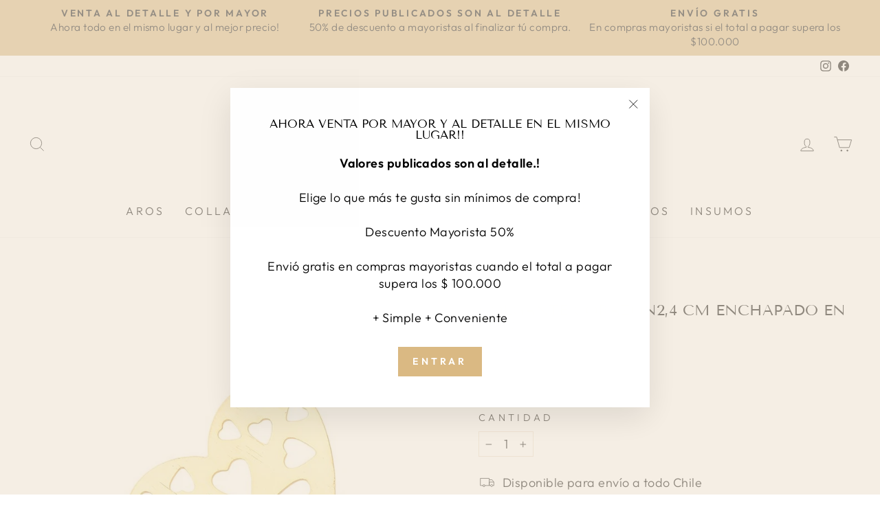

--- FILE ---
content_type: text/html; charset=utf-8
request_url: https://marro.cl/products/colgante-corazon2-4-cm-enchapado-en-oro
body_size: 23891
content:
<!doctype html>
<html class="no-js" lang="es" dir="ltr">
<head>
  <meta charset="utf-8">
  <meta http-equiv="X-UA-Compatible" content="IE=edge,chrome=1">
  <meta name="viewport" content="width=device-width,initial-scale=1">
  <meta name="theme-color" content="#dab983">
  <link rel="canonical" href="https://marro.cl/products/colgante-corazon2-4-cm-enchapado-en-oro">
  <link rel="preconnect" href="https://cdn.shopify.com" crossorigin>
  <link rel="preconnect" href="https://fonts.shopifycdn.com" crossorigin>
  <link rel="dns-prefetch" href="https://productreviews.shopifycdn.com">
  <link rel="dns-prefetch" href="https://ajax.googleapis.com">
  <link rel="dns-prefetch" href="https://maps.googleapis.com">
  <link rel="dns-prefetch" href="https://maps.gstatic.com"><link rel="shortcut icon" href="//marro.cl/cdn/shop/files/Imagen_de_Producto_4_32x32.png?v=1662590815" type="image/png" /><title>Colgante Corazón2,4 cm Enchapado en Oro
&ndash; Marró Joyas
</title>
<meta name="description" content="Colgante Corazón 2,4 cmMaterial: Enchapado en Oro 18K."><meta property="og:site_name" content="Marró Joyas">
  <meta property="og:url" content="https://marro.cl/products/colgante-corazon2-4-cm-enchapado-en-oro">
  <meta property="og:title" content="Colgante Corazón2,4 cm Enchapado en Oro">
  <meta property="og:type" content="product">
  <meta property="og:description" content="Colgante Corazón 2,4 cmMaterial: Enchapado en Oro 18K."><meta property="og:image" content="http://marro.cl/cdn/shop/files/2521000_7877eb9d-1668-43e4-b536-a53fe9344703.jpg?v=1701966225">
    <meta property="og:image:secure_url" content="https://marro.cl/cdn/shop/files/2521000_7877eb9d-1668-43e4-b536-a53fe9344703.jpg?v=1701966225">
    <meta property="og:image:width" content="800">
    <meta property="og:image:height" content="800"><meta name="twitter:site" content="@">
  <meta name="twitter:card" content="summary_large_image">
  <meta name="twitter:title" content="Colgante Corazón2,4 cm Enchapado en Oro">
  <meta name="twitter:description" content="Colgante Corazón 2,4 cmMaterial: Enchapado en Oro 18K.">
<style data-shopify>@font-face {
  font-family: "Tenor Sans";
  font-weight: 400;
  font-style: normal;
  font-display: swap;
  src: url("//marro.cl/cdn/fonts/tenor_sans/tenorsans_n4.966071a72c28462a9256039d3e3dc5b0cf314f65.woff2") format("woff2"),
       url("//marro.cl/cdn/fonts/tenor_sans/tenorsans_n4.2282841d948f9649ba5c3cad6ea46df268141820.woff") format("woff");
}

  @font-face {
  font-family: Outfit;
  font-weight: 300;
  font-style: normal;
  font-display: swap;
  src: url("//marro.cl/cdn/fonts/outfit/outfit_n3.8c97ae4c4fac7c2ea467a6dc784857f4de7e0e37.woff2") format("woff2"),
       url("//marro.cl/cdn/fonts/outfit/outfit_n3.b50a189ccde91f9bceee88f207c18c09f0b62a7b.woff") format("woff");
}


  @font-face {
  font-family: Outfit;
  font-weight: 600;
  font-style: normal;
  font-display: swap;
  src: url("//marro.cl/cdn/fonts/outfit/outfit_n6.dfcbaa80187851df2e8384061616a8eaa1702fdc.woff2") format("woff2"),
       url("//marro.cl/cdn/fonts/outfit/outfit_n6.88384e9fc3e36038624caccb938f24ea8008a91d.woff") format("woff");
}

  
  
</style><link href="//marro.cl/cdn/shop/t/2/assets/theme.css?v=132019773737648009531697571349" rel="stylesheet" type="text/css" media="all" />
<style data-shopify>:root {
    --typeHeaderPrimary: "Tenor Sans";
    --typeHeaderFallback: sans-serif;
    --typeHeaderSize: 26px;
    --typeHeaderWeight: 400;
    --typeHeaderLineHeight: 1;
    --typeHeaderSpacing: 0.0em;

    --typeBasePrimary:Outfit;
    --typeBaseFallback:sans-serif;
    --typeBaseSize: 18px;
    --typeBaseWeight: 300;
    --typeBaseSpacing: 0.025em;
    --typeBaseLineHeight: 1.4;

    --typeCollectionTitle: 20px;

    --iconWeight: 2px;
    --iconLinecaps: miter;

    
      --buttonRadius: 0px;
    

    --colorGridOverlayOpacity: 0.1;
  }

  .placeholder-content {
    background-image: linear-gradient(100deg, #ffffff 40%, #f7f7f7 63%, #ffffff 79%);
  }</style><script>
    document.documentElement.className = document.documentElement.className.replace('no-js', 'js');

    window.theme = window.theme || {};
    theme.routes = {
      home: "/",
      cart: "/cart.js",
      cartPage: "/cart",
      cartAdd: "/cart/add.js",
      cartChange: "/cart/change.js",
      search: "/search"
    };
    theme.strings = {
      soldOut: "Agotado",
      unavailable: "No disponible",
      inStockLabel: "En stock",
      oneStockLabel: "Solo queda [count] unidad en stock",
      otherStockLabel: "[count] unidades en stock",
      willNotShipUntil: "Será enviado después [date]",
      willBeInStockAfter: "Estará disponible después [date]",
      waitingForStock: "Inventario en el camino",
      savePrice: "Ahorras [saved_amount]",
      cartEmpty: "Su carrito actualmente está vacío.",
      cartTermsConfirmation: "Debe aceptar los términos y condiciones de venta para pagar",
      searchCollections: "Colecciones:",
      searchPages: "Páginas:",
      searchArticles: "Artículos:",
      productFrom: "De ",
    };
    theme.settings = {
      cartType: "page",
      isCustomerTemplate: false,
      moneyFormat: "${{amount_no_decimals}}",
      saveType: "percent",
      productImageSize: "square",
      productImageCover: true,
      predictiveSearch: true,
      predictiveSearchType: "product",
      predictiveSearchVendor: true,
      predictiveSearchPrice: false,
      quickView: false,
      themeName: 'Impulse',
      themeVersion: "7.1.0"
    };
  </script>

  <script>window.performance && window.performance.mark && window.performance.mark('shopify.content_for_header.start');</script><meta name="facebook-domain-verification" content="hdphvv5xodb02pbvfwbtgvtx0kq9sf">
<meta name="google-site-verification" content="PFknssabnlZGCwRII73-K9S7JTKUUENAUz0GO4dsoLI">
<meta id="shopify-digital-wallet" name="shopify-digital-wallet" content="/55182557219/digital_wallets/dialog">
<link rel="alternate" type="application/json+oembed" href="https://marro.cl/products/colgante-corazon2-4-cm-enchapado-en-oro.oembed">
<script async="async" src="/checkouts/internal/preloads.js?locale=es-CL"></script>
<script id="shopify-features" type="application/json">{"accessToken":"e74538297bca6fe51220d309d683cb69","betas":["rich-media-storefront-analytics"],"domain":"marro.cl","predictiveSearch":true,"shopId":55182557219,"locale":"es"}</script>
<script>var Shopify = Shopify || {};
Shopify.shop = "marro-cl.myshopify.com";
Shopify.locale = "es";
Shopify.currency = {"active":"CLP","rate":"1.0"};
Shopify.country = "CL";
Shopify.theme = {"name":"Marró Joyas desarrollado por cabezasentada.com","id":121758908451,"schema_name":"Impulse","schema_version":"7.1.0","theme_store_id":857,"role":"main"};
Shopify.theme.handle = "null";
Shopify.theme.style = {"id":null,"handle":null};
Shopify.cdnHost = "marro.cl/cdn";
Shopify.routes = Shopify.routes || {};
Shopify.routes.root = "/";</script>
<script type="module">!function(o){(o.Shopify=o.Shopify||{}).modules=!0}(window);</script>
<script>!function(o){function n(){var o=[];function n(){o.push(Array.prototype.slice.apply(arguments))}return n.q=o,n}var t=o.Shopify=o.Shopify||{};t.loadFeatures=n(),t.autoloadFeatures=n()}(window);</script>
<script id="shop-js-analytics" type="application/json">{"pageType":"product"}</script>
<script defer="defer" async type="module" src="//marro.cl/cdn/shopifycloud/shop-js/modules/v2/client.init-shop-cart-sync_B5knhve2.es.esm.js"></script>
<script defer="defer" async type="module" src="//marro.cl/cdn/shopifycloud/shop-js/modules/v2/chunk.common_DUtBTchb.esm.js"></script>
<script type="module">
  await import("//marro.cl/cdn/shopifycloud/shop-js/modules/v2/client.init-shop-cart-sync_B5knhve2.es.esm.js");
await import("//marro.cl/cdn/shopifycloud/shop-js/modules/v2/chunk.common_DUtBTchb.esm.js");

  window.Shopify.SignInWithShop?.initShopCartSync?.({"fedCMEnabled":true,"windoidEnabled":true});

</script>
<script>(function() {
  var isLoaded = false;
  function asyncLoad() {
    if (isLoaded) return;
    isLoaded = true;
    var urls = ["https:\/\/cdn.shopify.com\/s\/files\/1\/0683\/1371\/0892\/files\/splmn-shopify-prod-August-31.min.js?v=1693985059\u0026shop=marro-cl.myshopify.com","https:\/\/cdn.autoketing.org\/sdk-cdn\/sales-pop\/dist\/sales-pop-embed.js?t=1664905416058091201\u0026shop=marro-cl.myshopify.com","\/\/shopify.privy.com\/widget.js?shop=marro-cl.myshopify.com","https:\/\/cdn.nfcube.com\/eaf10881257a4693c092131c24f36425.js?shop=marro-cl.myshopify.com","https:\/\/static.klaviyo.com\/onsite\/js\/klaviyo.js?company_id=SHy9a3\u0026shop=marro-cl.myshopify.com"];
    for (var i = 0; i < urls.length; i++) {
      var s = document.createElement('script');
      s.type = 'text/javascript';
      s.async = true;
      s.src = urls[i];
      var x = document.getElementsByTagName('script')[0];
      x.parentNode.insertBefore(s, x);
    }
  };
  if(window.attachEvent) {
    window.attachEvent('onload', asyncLoad);
  } else {
    window.addEventListener('load', asyncLoad, false);
  }
})();</script>
<script id="__st">var __st={"a":55182557219,"offset":-10800,"reqid":"1e12e300-634b-4b05-af36-668d86be6e1a-1768499238","pageurl":"marro.cl\/products\/colgante-corazon2-4-cm-enchapado-en-oro","u":"ea88a3b67642","p":"product","rtyp":"product","rid":6836029259811};</script>
<script>window.ShopifyPaypalV4VisibilityTracking = true;</script>
<script id="captcha-bootstrap">!function(){'use strict';const t='contact',e='account',n='new_comment',o=[[t,t],['blogs',n],['comments',n],[t,'customer']],c=[[e,'customer_login'],[e,'guest_login'],[e,'recover_customer_password'],[e,'create_customer']],r=t=>t.map((([t,e])=>`form[action*='/${t}']:not([data-nocaptcha='true']) input[name='form_type'][value='${e}']`)).join(','),a=t=>()=>t?[...document.querySelectorAll(t)].map((t=>t.form)):[];function s(){const t=[...o],e=r(t);return a(e)}const i='password',u='form_key',d=['recaptcha-v3-token','g-recaptcha-response','h-captcha-response',i],f=()=>{try{return window.sessionStorage}catch{return}},m='__shopify_v',_=t=>t.elements[u];function p(t,e,n=!1){try{const o=window.sessionStorage,c=JSON.parse(o.getItem(e)),{data:r}=function(t){const{data:e,action:n}=t;return t[m]||n?{data:e,action:n}:{data:t,action:n}}(c);for(const[e,n]of Object.entries(r))t.elements[e]&&(t.elements[e].value=n);n&&o.removeItem(e)}catch(o){console.error('form repopulation failed',{error:o})}}const l='form_type',E='cptcha';function T(t){t.dataset[E]=!0}const w=window,h=w.document,L='Shopify',v='ce_forms',y='captcha';let A=!1;((t,e)=>{const n=(g='f06e6c50-85a8-45c8-87d0-21a2b65856fe',I='https://cdn.shopify.com/shopifycloud/storefront-forms-hcaptcha/ce_storefront_forms_captcha_hcaptcha.v1.5.2.iife.js',D={infoText:'Protegido por hCaptcha',privacyText:'Privacidad',termsText:'Términos'},(t,e,n)=>{const o=w[L][v],c=o.bindForm;if(c)return c(t,g,e,D).then(n);var r;o.q.push([[t,g,e,D],n]),r=I,A||(h.body.append(Object.assign(h.createElement('script'),{id:'captcha-provider',async:!0,src:r})),A=!0)});var g,I,D;w[L]=w[L]||{},w[L][v]=w[L][v]||{},w[L][v].q=[],w[L][y]=w[L][y]||{},w[L][y].protect=function(t,e){n(t,void 0,e),T(t)},Object.freeze(w[L][y]),function(t,e,n,w,h,L){const[v,y,A,g]=function(t,e,n){const i=e?o:[],u=t?c:[],d=[...i,...u],f=r(d),m=r(i),_=r(d.filter((([t,e])=>n.includes(e))));return[a(f),a(m),a(_),s()]}(w,h,L),I=t=>{const e=t.target;return e instanceof HTMLFormElement?e:e&&e.form},D=t=>v().includes(t);t.addEventListener('submit',(t=>{const e=I(t);if(!e)return;const n=D(e)&&!e.dataset.hcaptchaBound&&!e.dataset.recaptchaBound,o=_(e),c=g().includes(e)&&(!o||!o.value);(n||c)&&t.preventDefault(),c&&!n&&(function(t){try{if(!f())return;!function(t){const e=f();if(!e)return;const n=_(t);if(!n)return;const o=n.value;o&&e.removeItem(o)}(t);const e=Array.from(Array(32),(()=>Math.random().toString(36)[2])).join('');!function(t,e){_(t)||t.append(Object.assign(document.createElement('input'),{type:'hidden',name:u})),t.elements[u].value=e}(t,e),function(t,e){const n=f();if(!n)return;const o=[...t.querySelectorAll(`input[type='${i}']`)].map((({name:t})=>t)),c=[...d,...o],r={};for(const[a,s]of new FormData(t).entries())c.includes(a)||(r[a]=s);n.setItem(e,JSON.stringify({[m]:1,action:t.action,data:r}))}(t,e)}catch(e){console.error('failed to persist form',e)}}(e),e.submit())}));const S=(t,e)=>{t&&!t.dataset[E]&&(n(t,e.some((e=>e===t))),T(t))};for(const o of['focusin','change'])t.addEventListener(o,(t=>{const e=I(t);D(e)&&S(e,y())}));const B=e.get('form_key'),M=e.get(l),P=B&&M;t.addEventListener('DOMContentLoaded',(()=>{const t=y();if(P)for(const e of t)e.elements[l].value===M&&p(e,B);[...new Set([...A(),...v().filter((t=>'true'===t.dataset.shopifyCaptcha))])].forEach((e=>S(e,t)))}))}(h,new URLSearchParams(w.location.search),n,t,e,['guest_login'])})(!0,!0)}();</script>
<script integrity="sha256-4kQ18oKyAcykRKYeNunJcIwy7WH5gtpwJnB7kiuLZ1E=" data-source-attribution="shopify.loadfeatures" defer="defer" src="//marro.cl/cdn/shopifycloud/storefront/assets/storefront/load_feature-a0a9edcb.js" crossorigin="anonymous"></script>
<script data-source-attribution="shopify.dynamic_checkout.dynamic.init">var Shopify=Shopify||{};Shopify.PaymentButton=Shopify.PaymentButton||{isStorefrontPortableWallets:!0,init:function(){window.Shopify.PaymentButton.init=function(){};var t=document.createElement("script");t.src="https://marro.cl/cdn/shopifycloud/portable-wallets/latest/portable-wallets.es.js",t.type="module",document.head.appendChild(t)}};
</script>
<script data-source-attribution="shopify.dynamic_checkout.buyer_consent">
  function portableWalletsHideBuyerConsent(e){var t=document.getElementById("shopify-buyer-consent"),n=document.getElementById("shopify-subscription-policy-button");t&&n&&(t.classList.add("hidden"),t.setAttribute("aria-hidden","true"),n.removeEventListener("click",e))}function portableWalletsShowBuyerConsent(e){var t=document.getElementById("shopify-buyer-consent"),n=document.getElementById("shopify-subscription-policy-button");t&&n&&(t.classList.remove("hidden"),t.removeAttribute("aria-hidden"),n.addEventListener("click",e))}window.Shopify?.PaymentButton&&(window.Shopify.PaymentButton.hideBuyerConsent=portableWalletsHideBuyerConsent,window.Shopify.PaymentButton.showBuyerConsent=portableWalletsShowBuyerConsent);
</script>
<script data-source-attribution="shopify.dynamic_checkout.cart.bootstrap">document.addEventListener("DOMContentLoaded",(function(){function t(){return document.querySelector("shopify-accelerated-checkout-cart, shopify-accelerated-checkout")}if(t())Shopify.PaymentButton.init();else{new MutationObserver((function(e,n){t()&&(Shopify.PaymentButton.init(),n.disconnect())})).observe(document.body,{childList:!0,subtree:!0})}}));
</script>

<script>window.performance && window.performance.mark && window.performance.mark('shopify.content_for_header.end');</script>

  <script src="//marro.cl/cdn/shop/t/2/assets/vendor-scripts-v11.js" defer="defer"></script><script src="//marro.cl/cdn/shop/t/2/assets/theme.js?v=13862351161817530741695509053" defer="defer"></script>

  <!-- Google Tag Manager -->
<script>(function(w,d,s,l,i){w[l]=w[l]||[];w[l].push({'gtm.start':
new Date().getTime(),event:'gtm.js'});var f=d.getElementsByTagName(s)[0],
j=d.createElement(s),dl=l!='dataLayer'?'&l='+l:'';j.async=true;j.src=
'https://www.googletagmanager.com/gtm.js?id='+i+dl;f.parentNode.insertBefore(j,f);
})(window,document,'script','dataLayer','GTM-TMHWCTN');</script>
<!-- End Google Tag Manager -->

  
<!-- BEGIN app block: shopify://apps/klaviyo-email-marketing-sms/blocks/klaviyo-onsite-embed/2632fe16-c075-4321-a88b-50b567f42507 -->















  <script>
    window.klaviyoReviewsProductDesignMode = false
  </script>







<!-- END app block --><script src="https://cdn.shopify.com/extensions/019b72eb-c043-7f9c-929c-f80ee4242e18/theme-app-ext-10/assets/superlemon-loader.js" type="text/javascript" defer="defer"></script>
<link href="https://cdn.shopify.com/extensions/019b72eb-c043-7f9c-929c-f80ee4242e18/theme-app-ext-10/assets/superlemon.css" rel="stylesheet" type="text/css" media="all">
<link href="https://monorail-edge.shopifysvc.com" rel="dns-prefetch">
<script>(function(){if ("sendBeacon" in navigator && "performance" in window) {try {var session_token_from_headers = performance.getEntriesByType('navigation')[0].serverTiming.find(x => x.name == '_s').description;} catch {var session_token_from_headers = undefined;}var session_cookie_matches = document.cookie.match(/_shopify_s=([^;]*)/);var session_token_from_cookie = session_cookie_matches && session_cookie_matches.length === 2 ? session_cookie_matches[1] : "";var session_token = session_token_from_headers || session_token_from_cookie || "";function handle_abandonment_event(e) {var entries = performance.getEntries().filter(function(entry) {return /monorail-edge.shopifysvc.com/.test(entry.name);});if (!window.abandonment_tracked && entries.length === 0) {window.abandonment_tracked = true;var currentMs = Date.now();var navigation_start = performance.timing.navigationStart;var payload = {shop_id: 55182557219,url: window.location.href,navigation_start,duration: currentMs - navigation_start,session_token,page_type: "product"};window.navigator.sendBeacon("https://monorail-edge.shopifysvc.com/v1/produce", JSON.stringify({schema_id: "online_store_buyer_site_abandonment/1.1",payload: payload,metadata: {event_created_at_ms: currentMs,event_sent_at_ms: currentMs}}));}}window.addEventListener('pagehide', handle_abandonment_event);}}());</script>
<script id="web-pixels-manager-setup">(function e(e,d,r,n,o){if(void 0===o&&(o={}),!Boolean(null===(a=null===(i=window.Shopify)||void 0===i?void 0:i.analytics)||void 0===a?void 0:a.replayQueue)){var i,a;window.Shopify=window.Shopify||{};var t=window.Shopify;t.analytics=t.analytics||{};var s=t.analytics;s.replayQueue=[],s.publish=function(e,d,r){return s.replayQueue.push([e,d,r]),!0};try{self.performance.mark("wpm:start")}catch(e){}var l=function(){var e={modern:/Edge?\/(1{2}[4-9]|1[2-9]\d|[2-9]\d{2}|\d{4,})\.\d+(\.\d+|)|Firefox\/(1{2}[4-9]|1[2-9]\d|[2-9]\d{2}|\d{4,})\.\d+(\.\d+|)|Chrom(ium|e)\/(9{2}|\d{3,})\.\d+(\.\d+|)|(Maci|X1{2}).+ Version\/(15\.\d+|(1[6-9]|[2-9]\d|\d{3,})\.\d+)([,.]\d+|)( \(\w+\)|)( Mobile\/\w+|) Safari\/|Chrome.+OPR\/(9{2}|\d{3,})\.\d+\.\d+|(CPU[ +]OS|iPhone[ +]OS|CPU[ +]iPhone|CPU IPhone OS|CPU iPad OS)[ +]+(15[._]\d+|(1[6-9]|[2-9]\d|\d{3,})[._]\d+)([._]\d+|)|Android:?[ /-](13[3-9]|1[4-9]\d|[2-9]\d{2}|\d{4,})(\.\d+|)(\.\d+|)|Android.+Firefox\/(13[5-9]|1[4-9]\d|[2-9]\d{2}|\d{4,})\.\d+(\.\d+|)|Android.+Chrom(ium|e)\/(13[3-9]|1[4-9]\d|[2-9]\d{2}|\d{4,})\.\d+(\.\d+|)|SamsungBrowser\/([2-9]\d|\d{3,})\.\d+/,legacy:/Edge?\/(1[6-9]|[2-9]\d|\d{3,})\.\d+(\.\d+|)|Firefox\/(5[4-9]|[6-9]\d|\d{3,})\.\d+(\.\d+|)|Chrom(ium|e)\/(5[1-9]|[6-9]\d|\d{3,})\.\d+(\.\d+|)([\d.]+$|.*Safari\/(?![\d.]+ Edge\/[\d.]+$))|(Maci|X1{2}).+ Version\/(10\.\d+|(1[1-9]|[2-9]\d|\d{3,})\.\d+)([,.]\d+|)( \(\w+\)|)( Mobile\/\w+|) Safari\/|Chrome.+OPR\/(3[89]|[4-9]\d|\d{3,})\.\d+\.\d+|(CPU[ +]OS|iPhone[ +]OS|CPU[ +]iPhone|CPU IPhone OS|CPU iPad OS)[ +]+(10[._]\d+|(1[1-9]|[2-9]\d|\d{3,})[._]\d+)([._]\d+|)|Android:?[ /-](13[3-9]|1[4-9]\d|[2-9]\d{2}|\d{4,})(\.\d+|)(\.\d+|)|Mobile Safari.+OPR\/([89]\d|\d{3,})\.\d+\.\d+|Android.+Firefox\/(13[5-9]|1[4-9]\d|[2-9]\d{2}|\d{4,})\.\d+(\.\d+|)|Android.+Chrom(ium|e)\/(13[3-9]|1[4-9]\d|[2-9]\d{2}|\d{4,})\.\d+(\.\d+|)|Android.+(UC? ?Browser|UCWEB|U3)[ /]?(15\.([5-9]|\d{2,})|(1[6-9]|[2-9]\d|\d{3,})\.\d+)\.\d+|SamsungBrowser\/(5\.\d+|([6-9]|\d{2,})\.\d+)|Android.+MQ{2}Browser\/(14(\.(9|\d{2,})|)|(1[5-9]|[2-9]\d|\d{3,})(\.\d+|))(\.\d+|)|K[Aa][Ii]OS\/(3\.\d+|([4-9]|\d{2,})\.\d+)(\.\d+|)/},d=e.modern,r=e.legacy,n=navigator.userAgent;return n.match(d)?"modern":n.match(r)?"legacy":"unknown"}(),u="modern"===l?"modern":"legacy",c=(null!=n?n:{modern:"",legacy:""})[u],f=function(e){return[e.baseUrl,"/wpm","/b",e.hashVersion,"modern"===e.buildTarget?"m":"l",".js"].join("")}({baseUrl:d,hashVersion:r,buildTarget:u}),m=function(e){var d=e.version,r=e.bundleTarget,n=e.surface,o=e.pageUrl,i=e.monorailEndpoint;return{emit:function(e){var a=e.status,t=e.errorMsg,s=(new Date).getTime(),l=JSON.stringify({metadata:{event_sent_at_ms:s},events:[{schema_id:"web_pixels_manager_load/3.1",payload:{version:d,bundle_target:r,page_url:o,status:a,surface:n,error_msg:t},metadata:{event_created_at_ms:s}}]});if(!i)return console&&console.warn&&console.warn("[Web Pixels Manager] No Monorail endpoint provided, skipping logging."),!1;try{return self.navigator.sendBeacon.bind(self.navigator)(i,l)}catch(e){}var u=new XMLHttpRequest;try{return u.open("POST",i,!0),u.setRequestHeader("Content-Type","text/plain"),u.send(l),!0}catch(e){return console&&console.warn&&console.warn("[Web Pixels Manager] Got an unhandled error while logging to Monorail."),!1}}}}({version:r,bundleTarget:l,surface:e.surface,pageUrl:self.location.href,monorailEndpoint:e.monorailEndpoint});try{o.browserTarget=l,function(e){var d=e.src,r=e.async,n=void 0===r||r,o=e.onload,i=e.onerror,a=e.sri,t=e.scriptDataAttributes,s=void 0===t?{}:t,l=document.createElement("script"),u=document.querySelector("head"),c=document.querySelector("body");if(l.async=n,l.src=d,a&&(l.integrity=a,l.crossOrigin="anonymous"),s)for(var f in s)if(Object.prototype.hasOwnProperty.call(s,f))try{l.dataset[f]=s[f]}catch(e){}if(o&&l.addEventListener("load",o),i&&l.addEventListener("error",i),u)u.appendChild(l);else{if(!c)throw new Error("Did not find a head or body element to append the script");c.appendChild(l)}}({src:f,async:!0,onload:function(){if(!function(){var e,d;return Boolean(null===(d=null===(e=window.Shopify)||void 0===e?void 0:e.analytics)||void 0===d?void 0:d.initialized)}()){var d=window.webPixelsManager.init(e)||void 0;if(d){var r=window.Shopify.analytics;r.replayQueue.forEach((function(e){var r=e[0],n=e[1],o=e[2];d.publishCustomEvent(r,n,o)})),r.replayQueue=[],r.publish=d.publishCustomEvent,r.visitor=d.visitor,r.initialized=!0}}},onerror:function(){return m.emit({status:"failed",errorMsg:"".concat(f," has failed to load")})},sri:function(e){var d=/^sha384-[A-Za-z0-9+/=]+$/;return"string"==typeof e&&d.test(e)}(c)?c:"",scriptDataAttributes:o}),m.emit({status:"loading"})}catch(e){m.emit({status:"failed",errorMsg:(null==e?void 0:e.message)||"Unknown error"})}}})({shopId: 55182557219,storefrontBaseUrl: "https://marro.cl",extensionsBaseUrl: "https://extensions.shopifycdn.com/cdn/shopifycloud/web-pixels-manager",monorailEndpoint: "https://monorail-edge.shopifysvc.com/unstable/produce_batch",surface: "storefront-renderer",enabledBetaFlags: ["2dca8a86"],webPixelsConfigList: [{"id":"238813219","configuration":"{\"config\":\"{\\\"pixel_id\\\":\\\"G-91YE3S1FTE\\\",\\\"target_country\\\":\\\"CL\\\",\\\"gtag_events\\\":[{\\\"type\\\":\\\"begin_checkout\\\",\\\"action_label\\\":\\\"G-91YE3S1FTE\\\"},{\\\"type\\\":\\\"search\\\",\\\"action_label\\\":\\\"G-91YE3S1FTE\\\"},{\\\"type\\\":\\\"view_item\\\",\\\"action_label\\\":[\\\"G-91YE3S1FTE\\\",\\\"MC-K07T321BLQ\\\"]},{\\\"type\\\":\\\"purchase\\\",\\\"action_label\\\":[\\\"G-91YE3S1FTE\\\",\\\"MC-K07T321BLQ\\\"]},{\\\"type\\\":\\\"page_view\\\",\\\"action_label\\\":[\\\"G-91YE3S1FTE\\\",\\\"MC-K07T321BLQ\\\"]},{\\\"type\\\":\\\"add_payment_info\\\",\\\"action_label\\\":\\\"G-91YE3S1FTE\\\"},{\\\"type\\\":\\\"add_to_cart\\\",\\\"action_label\\\":\\\"G-91YE3S1FTE\\\"}],\\\"enable_monitoring_mode\\\":false}\"}","eventPayloadVersion":"v1","runtimeContext":"OPEN","scriptVersion":"b2a88bafab3e21179ed38636efcd8a93","type":"APP","apiClientId":1780363,"privacyPurposes":[],"dataSharingAdjustments":{"protectedCustomerApprovalScopes":["read_customer_address","read_customer_email","read_customer_name","read_customer_personal_data","read_customer_phone"]}},{"id":"122716195","configuration":"{\"pixel_id\":\"750527609001747\",\"pixel_type\":\"facebook_pixel\",\"metaapp_system_user_token\":\"-\"}","eventPayloadVersion":"v1","runtimeContext":"OPEN","scriptVersion":"ca16bc87fe92b6042fbaa3acc2fbdaa6","type":"APP","apiClientId":2329312,"privacyPurposes":["ANALYTICS","MARKETING","SALE_OF_DATA"],"dataSharingAdjustments":{"protectedCustomerApprovalScopes":["read_customer_address","read_customer_email","read_customer_name","read_customer_personal_data","read_customer_phone"]}},{"id":"shopify-app-pixel","configuration":"{}","eventPayloadVersion":"v1","runtimeContext":"STRICT","scriptVersion":"0450","apiClientId":"shopify-pixel","type":"APP","privacyPurposes":["ANALYTICS","MARKETING"]},{"id":"shopify-custom-pixel","eventPayloadVersion":"v1","runtimeContext":"LAX","scriptVersion":"0450","apiClientId":"shopify-pixel","type":"CUSTOM","privacyPurposes":["ANALYTICS","MARKETING"]}],isMerchantRequest: false,initData: {"shop":{"name":"Marró Joyas","paymentSettings":{"currencyCode":"CLP"},"myshopifyDomain":"marro-cl.myshopify.com","countryCode":"CL","storefrontUrl":"https:\/\/marro.cl"},"customer":null,"cart":null,"checkout":null,"productVariants":[{"price":{"amount":7180.0,"currencyCode":"CLP"},"product":{"title":"Colgante Corazón2,4 cm Enchapado en Oro","vendor":"Marró Joyas","id":"6836029259811","untranslatedTitle":"Colgante Corazón2,4 cm Enchapado en Oro","url":"\/products\/colgante-corazon2-4-cm-enchapado-en-oro","type":"Colgantes de corazones"},"id":"40041665134627","image":{"src":"\/\/marro.cl\/cdn\/shop\/files\/2521000_7877eb9d-1668-43e4-b536-a53fe9344703.jpg?v=1701966225"},"sku":"2521000D","title":"Default Title","untranslatedTitle":"Default Title"}],"purchasingCompany":null},},"https://marro.cl/cdn","fcfee988w5aeb613cpc8e4bc33m6693e112",{"modern":"","legacy":""},{"shopId":"55182557219","storefrontBaseUrl":"https:\/\/marro.cl","extensionBaseUrl":"https:\/\/extensions.shopifycdn.com\/cdn\/shopifycloud\/web-pixels-manager","surface":"storefront-renderer","enabledBetaFlags":"[\"2dca8a86\"]","isMerchantRequest":"false","hashVersion":"fcfee988w5aeb613cpc8e4bc33m6693e112","publish":"custom","events":"[[\"page_viewed\",{}],[\"product_viewed\",{\"productVariant\":{\"price\":{\"amount\":7180.0,\"currencyCode\":\"CLP\"},\"product\":{\"title\":\"Colgante Corazón2,4 cm Enchapado en Oro\",\"vendor\":\"Marró Joyas\",\"id\":\"6836029259811\",\"untranslatedTitle\":\"Colgante Corazón2,4 cm Enchapado en Oro\",\"url\":\"\/products\/colgante-corazon2-4-cm-enchapado-en-oro\",\"type\":\"Colgantes de corazones\"},\"id\":\"40041665134627\",\"image\":{\"src\":\"\/\/marro.cl\/cdn\/shop\/files\/2521000_7877eb9d-1668-43e4-b536-a53fe9344703.jpg?v=1701966225\"},\"sku\":\"2521000D\",\"title\":\"Default Title\",\"untranslatedTitle\":\"Default Title\"}}]]"});</script><script>
  window.ShopifyAnalytics = window.ShopifyAnalytics || {};
  window.ShopifyAnalytics.meta = window.ShopifyAnalytics.meta || {};
  window.ShopifyAnalytics.meta.currency = 'CLP';
  var meta = {"product":{"id":6836029259811,"gid":"gid:\/\/shopify\/Product\/6836029259811","vendor":"Marró Joyas","type":"Colgantes de corazones","handle":"colgante-corazon2-4-cm-enchapado-en-oro","variants":[{"id":40041665134627,"price":718000,"name":"Colgante Corazón2,4 cm Enchapado en Oro","public_title":null,"sku":"2521000D"}],"remote":false},"page":{"pageType":"product","resourceType":"product","resourceId":6836029259811,"requestId":"1e12e300-634b-4b05-af36-668d86be6e1a-1768499238"}};
  for (var attr in meta) {
    window.ShopifyAnalytics.meta[attr] = meta[attr];
  }
</script>
<script class="analytics">
  (function () {
    var customDocumentWrite = function(content) {
      var jquery = null;

      if (window.jQuery) {
        jquery = window.jQuery;
      } else if (window.Checkout && window.Checkout.$) {
        jquery = window.Checkout.$;
      }

      if (jquery) {
        jquery('body').append(content);
      }
    };

    var hasLoggedConversion = function(token) {
      if (token) {
        return document.cookie.indexOf('loggedConversion=' + token) !== -1;
      }
      return false;
    }

    var setCookieIfConversion = function(token) {
      if (token) {
        var twoMonthsFromNow = new Date(Date.now());
        twoMonthsFromNow.setMonth(twoMonthsFromNow.getMonth() + 2);

        document.cookie = 'loggedConversion=' + token + '; expires=' + twoMonthsFromNow;
      }
    }

    var trekkie = window.ShopifyAnalytics.lib = window.trekkie = window.trekkie || [];
    if (trekkie.integrations) {
      return;
    }
    trekkie.methods = [
      'identify',
      'page',
      'ready',
      'track',
      'trackForm',
      'trackLink'
    ];
    trekkie.factory = function(method) {
      return function() {
        var args = Array.prototype.slice.call(arguments);
        args.unshift(method);
        trekkie.push(args);
        return trekkie;
      };
    };
    for (var i = 0; i < trekkie.methods.length; i++) {
      var key = trekkie.methods[i];
      trekkie[key] = trekkie.factory(key);
    }
    trekkie.load = function(config) {
      trekkie.config = config || {};
      trekkie.config.initialDocumentCookie = document.cookie;
      var first = document.getElementsByTagName('script')[0];
      var script = document.createElement('script');
      script.type = 'text/javascript';
      script.onerror = function(e) {
        var scriptFallback = document.createElement('script');
        scriptFallback.type = 'text/javascript';
        scriptFallback.onerror = function(error) {
                var Monorail = {
      produce: function produce(monorailDomain, schemaId, payload) {
        var currentMs = new Date().getTime();
        var event = {
          schema_id: schemaId,
          payload: payload,
          metadata: {
            event_created_at_ms: currentMs,
            event_sent_at_ms: currentMs
          }
        };
        return Monorail.sendRequest("https://" + monorailDomain + "/v1/produce", JSON.stringify(event));
      },
      sendRequest: function sendRequest(endpointUrl, payload) {
        // Try the sendBeacon API
        if (window && window.navigator && typeof window.navigator.sendBeacon === 'function' && typeof window.Blob === 'function' && !Monorail.isIos12()) {
          var blobData = new window.Blob([payload], {
            type: 'text/plain'
          });

          if (window.navigator.sendBeacon(endpointUrl, blobData)) {
            return true;
          } // sendBeacon was not successful

        } // XHR beacon

        var xhr = new XMLHttpRequest();

        try {
          xhr.open('POST', endpointUrl);
          xhr.setRequestHeader('Content-Type', 'text/plain');
          xhr.send(payload);
        } catch (e) {
          console.log(e);
        }

        return false;
      },
      isIos12: function isIos12() {
        return window.navigator.userAgent.lastIndexOf('iPhone; CPU iPhone OS 12_') !== -1 || window.navigator.userAgent.lastIndexOf('iPad; CPU OS 12_') !== -1;
      }
    };
    Monorail.produce('monorail-edge.shopifysvc.com',
      'trekkie_storefront_load_errors/1.1',
      {shop_id: 55182557219,
      theme_id: 121758908451,
      app_name: "storefront",
      context_url: window.location.href,
      source_url: "//marro.cl/cdn/s/trekkie.storefront.cd680fe47e6c39ca5d5df5f0a32d569bc48c0f27.min.js"});

        };
        scriptFallback.async = true;
        scriptFallback.src = '//marro.cl/cdn/s/trekkie.storefront.cd680fe47e6c39ca5d5df5f0a32d569bc48c0f27.min.js';
        first.parentNode.insertBefore(scriptFallback, first);
      };
      script.async = true;
      script.src = '//marro.cl/cdn/s/trekkie.storefront.cd680fe47e6c39ca5d5df5f0a32d569bc48c0f27.min.js';
      first.parentNode.insertBefore(script, first);
    };
    trekkie.load(
      {"Trekkie":{"appName":"storefront","development":false,"defaultAttributes":{"shopId":55182557219,"isMerchantRequest":null,"themeId":121758908451,"themeCityHash":"945951055224949739","contentLanguage":"es","currency":"CLP","eventMetadataId":"a9c71812-ee4e-4f97-959d-b49572b421cf"},"isServerSideCookieWritingEnabled":true,"monorailRegion":"shop_domain","enabledBetaFlags":["65f19447"]},"Session Attribution":{},"S2S":{"facebookCapiEnabled":true,"source":"trekkie-storefront-renderer","apiClientId":580111}}
    );

    var loaded = false;
    trekkie.ready(function() {
      if (loaded) return;
      loaded = true;

      window.ShopifyAnalytics.lib = window.trekkie;

      var originalDocumentWrite = document.write;
      document.write = customDocumentWrite;
      try { window.ShopifyAnalytics.merchantGoogleAnalytics.call(this); } catch(error) {};
      document.write = originalDocumentWrite;

      window.ShopifyAnalytics.lib.page(null,{"pageType":"product","resourceType":"product","resourceId":6836029259811,"requestId":"1e12e300-634b-4b05-af36-668d86be6e1a-1768499238","shopifyEmitted":true});

      var match = window.location.pathname.match(/checkouts\/(.+)\/(thank_you|post_purchase)/)
      var token = match? match[1]: undefined;
      if (!hasLoggedConversion(token)) {
        setCookieIfConversion(token);
        window.ShopifyAnalytics.lib.track("Viewed Product",{"currency":"CLP","variantId":40041665134627,"productId":6836029259811,"productGid":"gid:\/\/shopify\/Product\/6836029259811","name":"Colgante Corazón2,4 cm Enchapado en Oro","price":"7180","sku":"2521000D","brand":"Marró Joyas","variant":null,"category":"Colgantes de corazones","nonInteraction":true,"remote":false},undefined,undefined,{"shopifyEmitted":true});
      window.ShopifyAnalytics.lib.track("monorail:\/\/trekkie_storefront_viewed_product\/1.1",{"currency":"CLP","variantId":40041665134627,"productId":6836029259811,"productGid":"gid:\/\/shopify\/Product\/6836029259811","name":"Colgante Corazón2,4 cm Enchapado en Oro","price":"7180","sku":"2521000D","brand":"Marró Joyas","variant":null,"category":"Colgantes de corazones","nonInteraction":true,"remote":false,"referer":"https:\/\/marro.cl\/products\/colgante-corazon2-4-cm-enchapado-en-oro"});
      }
    });


        var eventsListenerScript = document.createElement('script');
        eventsListenerScript.async = true;
        eventsListenerScript.src = "//marro.cl/cdn/shopifycloud/storefront/assets/shop_events_listener-3da45d37.js";
        document.getElementsByTagName('head')[0].appendChild(eventsListenerScript);

})();</script>
<script
  defer
  src="https://marro.cl/cdn/shopifycloud/perf-kit/shopify-perf-kit-3.0.3.min.js"
  data-application="storefront-renderer"
  data-shop-id="55182557219"
  data-render-region="gcp-us-central1"
  data-page-type="product"
  data-theme-instance-id="121758908451"
  data-theme-name="Impulse"
  data-theme-version="7.1.0"
  data-monorail-region="shop_domain"
  data-resource-timing-sampling-rate="10"
  data-shs="true"
  data-shs-beacon="true"
  data-shs-export-with-fetch="true"
  data-shs-logs-sample-rate="1"
  data-shs-beacon-endpoint="https://marro.cl/api/collect"
></script>
</head>

<body class="template-product" data-center-text="true" data-button_style="square" data-type_header_capitalize="true" data-type_headers_align_text="true" data-type_product_capitalize="true" data-swatch_style="round" >

  <a class="in-page-link visually-hidden skip-link" href="#MainContent">Ir directamente al contenido</a>

  <div id="PageContainer" class="page-container">
    <div class="transition-body"><div id="shopify-section-header" class="shopify-section">

<div id="NavDrawer" class="drawer drawer--left">
  <div class="drawer__contents">
    <div class="drawer__fixed-header">
      <div class="drawer__header appear-animation appear-delay-1">
        <div class="h2 drawer__title"></div>
        <div class="drawer__close">
          <button type="button" class="drawer__close-button js-drawer-close">
            <svg aria-hidden="true" focusable="false" role="presentation" class="icon icon-close" viewBox="0 0 64 64"><path d="M19 17.61l27.12 27.13m0-27.12L19 44.74"/></svg>
            <span class="icon__fallback-text">Cerrar menú</span>
          </button>
        </div>
      </div>
    </div>
    <div class="drawer__scrollable">
      <ul class="mobile-nav" role="navigation" aria-label="Primary"><li class="mobile-nav__item appear-animation appear-delay-2"><div class="mobile-nav__has-sublist"><a href="/collections/aros"
                    class="mobile-nav__link mobile-nav__link--top-level"
                    id="Label-collections-aros1"
                    >
                    Aros
                  </a>
                  <div class="mobile-nav__toggle">
                    <button type="button"
                      aria-controls="Linklist-collections-aros1"
                      aria-labelledby="Label-collections-aros1"
                      class="collapsible-trigger collapsible--auto-height"><span class="collapsible-trigger__icon collapsible-trigger__icon--open" role="presentation">
  <svg aria-hidden="true" focusable="false" role="presentation" class="icon icon--wide icon-chevron-down" viewBox="0 0 28 16"><path d="M1.57 1.59l12.76 12.77L27.1 1.59" stroke-width="2" stroke="#000" fill="none" fill-rule="evenodd"/></svg>
</span>
</button>
                  </div></div><div id="Linklist-collections-aros1"
                class="mobile-nav__sublist collapsible-content collapsible-content--all"
                >
                <div class="collapsible-content__inner">
                  <ul class="mobile-nav__sublist"><li class="mobile-nav__item">
                        <div class="mobile-nav__child-item"><a href="/collections/aros-apegados"
                              class="mobile-nav__link"
                              id="Sublabel-collections-aros-apegados1"
                              >
                              Apegados
                            </a></div></li><li class="mobile-nav__item">
                        <div class="mobile-nav__child-item"><a href="/collections/argollas"
                              class="mobile-nav__link"
                              id="Sublabel-collections-argollas2"
                              >
                              Argollas
                            </a></div></li><li class="mobile-nav__item">
                        <div class="mobile-nav__child-item"><a href="/collections/aros-clip"
                              class="mobile-nav__link"
                              id="Sublabel-collections-aros-clip3"
                              >
                              Clips
                            </a></div></li><li class="mobile-nav__item">
                        <div class="mobile-nav__child-item"><a href="/collections/aros-largos"
                              class="mobile-nav__link"
                              id="Sublabel-collections-aros-largos4"
                              >
                              Largos
                            </a></div></li><li class="mobile-nav__item">
                        <div class="mobile-nav__child-item"><a href="/collections/aros-pequenos"
                              class="mobile-nav__link"
                              id="Sublabel-collections-aros-pequenos5"
                              >
                              Pequeños
                            </a></div></li><li class="mobile-nav__item">
                        <div class="mobile-nav__child-item"><a href="/collections/aros-perla"
                              class="mobile-nav__link"
                              id="Sublabel-collections-aros-perla6"
                              >
                              Perlas
                            </a></div></li><li class="mobile-nav__item">
                        <div class="mobile-nav__child-item"><a href="/collections/aros-perlas-en-display"
                              class="mobile-nav__link"
                              id="Sublabel-collections-aros-perlas-en-display7"
                              >
                              Perlas en display
                            </a></div></li><li class="mobile-nav__item">
                        <div class="mobile-nav__child-item"><a href="/collections/aros-punto-de-luz"
                              class="mobile-nav__link"
                              id="Sublabel-collections-aros-punto-de-luz8"
                              >
                              Punto de luz
                            </a></div></li><li class="mobile-nav__item">
                        <div class="mobile-nav__child-item"><a href="/collections/aros"
                              class="mobile-nav__link"
                              id="Sublabel-collections-aros9"
                              >
                              Ver todo
                            </a></div></li></ul>
                </div>
              </div></li><li class="mobile-nav__item appear-animation appear-delay-3"><div class="mobile-nav__has-sublist"><a href="/collections/todo-collares"
                    class="mobile-nav__link mobile-nav__link--top-level"
                    id="Label-collections-todo-collares2"
                    >
                    Collares
                  </a>
                  <div class="mobile-nav__toggle">
                    <button type="button"
                      aria-controls="Linklist-collections-todo-collares2"
                      aria-labelledby="Label-collections-todo-collares2"
                      class="collapsible-trigger collapsible--auto-height"><span class="collapsible-trigger__icon collapsible-trigger__icon--open" role="presentation">
  <svg aria-hidden="true" focusable="false" role="presentation" class="icon icon--wide icon-chevron-down" viewBox="0 0 28 16"><path d="M1.57 1.59l12.76 12.77L27.1 1.59" stroke-width="2" stroke="#000" fill="none" fill-rule="evenodd"/></svg>
</span>
</button>
                  </div></div><div id="Linklist-collections-todo-collares2"
                class="mobile-nav__sublist collapsible-content collapsible-content--all"
                >
                <div class="collapsible-content__inner">
                  <ul class="mobile-nav__sublist"><li class="mobile-nav__item">
                        <div class="mobile-nav__child-item"><a href="/collections/cadenas"
                              class="mobile-nav__link"
                              id="Sublabel-collections-cadenas1"
                              >
                              Cadenas
                            </a></div></li><li class="mobile-nav__item">
                        <div class="mobile-nav__child-item"><a href="/collections/collares"
                              class="mobile-nav__link"
                              id="Sublabel-collections-collares2"
                              >
                              Collares
                            </a></div></li><li class="mobile-nav__item">
                        <div class="mobile-nav__child-item"><a href="/collections/conjuntos"
                              class="mobile-nav__link"
                              id="Sublabel-collections-conjuntos3"
                              >
                              Conjuntos
                            </a></div></li><li class="mobile-nav__item">
                        <div class="mobile-nav__child-item"><a href="/collections/todo-collares"
                              class="mobile-nav__link"
                              id="Sublabel-collections-todo-collares4"
                              >
                              Ver todo
                            </a></div></li></ul>
                </div>
              </div></li><li class="mobile-nav__item appear-animation appear-delay-4"><div class="mobile-nav__has-sublist"><a href="/collections/colgantes"
                    class="mobile-nav__link mobile-nav__link--top-level"
                    id="Label-collections-colgantes3"
                    >
                    Colgantes
                  </a>
                  <div class="mobile-nav__toggle">
                    <button type="button"
                      aria-controls="Linklist-collections-colgantes3"
                      aria-labelledby="Label-collections-colgantes3"
                      class="collapsible-trigger collapsible--auto-height"><span class="collapsible-trigger__icon collapsible-trigger__icon--open" role="presentation">
  <svg aria-hidden="true" focusable="false" role="presentation" class="icon icon--wide icon-chevron-down" viewBox="0 0 28 16"><path d="M1.57 1.59l12.76 12.77L27.1 1.59" stroke-width="2" stroke="#000" fill="none" fill-rule="evenodd"/></svg>
</span>
</button>
                  </div></div><div id="Linklist-collections-colgantes3"
                class="mobile-nav__sublist collapsible-content collapsible-content--all"
                >
                <div class="collapsible-content__inner">
                  <ul class="mobile-nav__sublist"><li class="mobile-nav__item">
                        <div class="mobile-nav__child-item"><a href="/collections/animalitos"
                              class="mobile-nav__link"
                              id="Sublabel-collections-animalitos1"
                              >
                              Animalitos
                            </a></div></li><li class="mobile-nav__item">
                        <div class="mobile-nav__child-item"><a href="/collections/colgantes-de-corazones"
                              class="mobile-nav__link"
                              id="Sublabel-collections-colgantes-de-corazones2"
                              >
                              Corazones
                            </a></div></li><li class="mobile-nav__item">
                        <div class="mobile-nav__child-item"><a href="/collections/colgantes-varios"
                              class="mobile-nav__link"
                              id="Sublabel-collections-colgantes-varios3"
                              >
                              Diversos
                            </a></div></li><li class="mobile-nav__item">
                        <div class="mobile-nav__child-item"><a href="/collections/estrellas-y-lunas"
                              class="mobile-nav__link"
                              id="Sublabel-collections-estrellas-y-lunas4"
                              >
                              Estrellas y lunas
                            </a></div></li><li class="mobile-nav__item">
                        <div class="mobile-nav__child-item"><a href="/collections/colgantes-ninos"
                              class="mobile-nav__link"
                              id="Sublabel-collections-colgantes-ninos5"
                              >
                              Niños y niñas
                            </a></div></li><li class="mobile-nav__item">
                        <div class="mobile-nav__child-item"><a href="/collections/colgantes-punto-de-luz"
                              class="mobile-nav__link"
                              id="Sublabel-collections-colgantes-punto-de-luz6"
                              >
                              Puntos de luz
                            </a></div></li><li class="mobile-nav__item">
                        <div class="mobile-nav__child-item"><a href="/collections/colgantes-religiosos"
                              class="mobile-nav__link"
                              id="Sublabel-collections-colgantes-religiosos7"
                              >
                              Religiosos
                            </a></div></li><li class="mobile-nav__item">
                        <div class="mobile-nav__child-item"><a href="/collections/colgantes"
                              class="mobile-nav__link"
                              id="Sublabel-collections-colgantes8"
                              >
                              Ver todo
                            </a></div></li></ul>
                </div>
              </div></li><li class="mobile-nav__item appear-animation appear-delay-5"><div class="mobile-nav__has-sublist"><a href="/collections/pulseras"
                    class="mobile-nav__link mobile-nav__link--top-level"
                    id="Label-collections-pulseras4"
                    >
                    Pulseras
                  </a>
                  <div class="mobile-nav__toggle">
                    <button type="button"
                      aria-controls="Linklist-collections-pulseras4"
                      aria-labelledby="Label-collections-pulseras4"
                      class="collapsible-trigger collapsible--auto-height"><span class="collapsible-trigger__icon collapsible-trigger__icon--open" role="presentation">
  <svg aria-hidden="true" focusable="false" role="presentation" class="icon icon--wide icon-chevron-down" viewBox="0 0 28 16"><path d="M1.57 1.59l12.76 12.77L27.1 1.59" stroke-width="2" stroke="#000" fill="none" fill-rule="evenodd"/></svg>
</span>
</button>
                  </div></div><div id="Linklist-collections-pulseras4"
                class="mobile-nav__sublist collapsible-content collapsible-content--all"
                >
                <div class="collapsible-content__inner">
                  <ul class="mobile-nav__sublist"><li class="mobile-nav__item">
                        <div class="mobile-nav__child-item"><a href="/collections/pulseras-con-dijes"
                              class="mobile-nav__link"
                              id="Sublabel-collections-pulseras-con-dijes1"
                              >
                              Pulseras con dije
                            </a></div></li><li class="mobile-nav__item">
                        <div class="mobile-nav__child-item"><a href="/collections/pulseras-de-colores"
                              class="mobile-nav__link"
                              id="Sublabel-collections-pulseras-de-colores2"
                              >
                              Pulseras de colores
                            </a></div></li><li class="mobile-nav__item">
                        <div class="mobile-nav__child-item"><a href="/collections/pulseras-lisas"
                              class="mobile-nav__link"
                              id="Sublabel-collections-pulseras-lisas3"
                              >
                              Pulseras lisas
                            </a></div></li><li class="mobile-nav__item">
                        <div class="mobile-nav__child-item"><a href="/collections/pulseras-religiosas"
                              class="mobile-nav__link"
                              id="Sublabel-collections-pulseras-religiosas4"
                              >
                              Religiosas
                            </a></div></li><li class="mobile-nav__item">
                        <div class="mobile-nav__child-item"><a href="/collections/pulseras"
                              class="mobile-nav__link"
                              id="Sublabel-collections-pulseras5"
                              >
                              Ver todo
                            </a></div></li></ul>
                </div>
              </div></li><li class="mobile-nav__item appear-animation appear-delay-6"><a href="/collections/tobilleras" class="mobile-nav__link mobile-nav__link--top-level">Tobilleras</a></li><li class="mobile-nav__item appear-animation appear-delay-7"><div class="mobile-nav__has-sublist"><a href="/collections/accesorios"
                    class="mobile-nav__link mobile-nav__link--top-level"
                    id="Label-collections-accesorios6"
                    >
                    Accesorios
                  </a>
                  <div class="mobile-nav__toggle">
                    <button type="button"
                      aria-controls="Linklist-collections-accesorios6"
                      aria-labelledby="Label-collections-accesorios6"
                      class="collapsible-trigger collapsible--auto-height"><span class="collapsible-trigger__icon collapsible-trigger__icon--open" role="presentation">
  <svg aria-hidden="true" focusable="false" role="presentation" class="icon icon--wide icon-chevron-down" viewBox="0 0 28 16"><path d="M1.57 1.59l12.76 12.77L27.1 1.59" stroke-width="2" stroke="#000" fill="none" fill-rule="evenodd"/></svg>
</span>
</button>
                  </div></div><div id="Linklist-collections-accesorios6"
                class="mobile-nav__sublist collapsible-content collapsible-content--all"
                >
                <div class="collapsible-content__inner">
                  <ul class="mobile-nav__sublist"><li class="mobile-nav__item">
                        <div class="mobile-nav__child-item"><a href="/collections/panuelos"
                              class="mobile-nav__link"
                              id="Sublabel-collections-panuelos1"
                              >
                              Pañuelos
                            </a></div></li><li class="mobile-nav__item">
                        <div class="mobile-nav__child-item"><a href="/collections/cintillos"
                              class="mobile-nav__link"
                              id="Sublabel-collections-cintillos2"
                              >
                              Cintillos
                            </a></div></li><li class="mobile-nav__item">
                        <div class="mobile-nav__child-item"><a href="/collections/trabas"
                              class="mobile-nav__link"
                              id="Sublabel-collections-trabas3"
                              >
                              Trabas
                            </a></div></li><li class="mobile-nav__item">
                        <div class="mobile-nav__child-item"><a href="/collections/strap-lentes"
                              class="mobile-nav__link"
                              id="Sublabel-collections-strap-lentes4"
                              >
                              Strap lentes
                            </a></div></li><li class="mobile-nav__item">
                        <div class="mobile-nav__child-item"><a href="/collections/llaveros"
                              class="mobile-nav__link"
                              id="Sublabel-collections-llaveros5"
                              >
                              Llaveros
                            </a></div></li><li class="mobile-nav__item">
                        <div class="mobile-nav__child-item"><a href="/collections/espejos"
                              class="mobile-nav__link"
                              id="Sublabel-collections-espejos6"
                              >
                              Espejos
                            </a></div></li><li class="mobile-nav__item">
                        <div class="mobile-nav__child-item"><a href="/collections/tornillos"
                              class="mobile-nav__link"
                              id="Sublabel-collections-tornillos7"
                              >
                              Tornillos
                            </a></div></li><li class="mobile-nav__item">
                        <div class="mobile-nav__child-item"><a href="/collections/prendedores"
                              class="mobile-nav__link"
                              id="Sublabel-collections-prendedores8"
                              >
                              Prendedor
                            </a></div></li></ul>
                </div>
              </div></li><li class="mobile-nav__item appear-animation appear-delay-8"><a href="/collections/insumos" class="mobile-nav__link mobile-nav__link--top-level">Insumos</a></li><li class="mobile-nav__item mobile-nav__item--secondary">
            <div class="grid">
            </div>
          </li></ul><ul class="mobile-nav__social appear-animation appear-delay-9"><li class="mobile-nav__social-item">
            <a target="_blank" rel="noopener" href="https://www.instagram.com/joyasmarro/?hl=es" title="Marró Joyas en Instagram">
              <svg aria-hidden="true" focusable="false" role="presentation" class="icon icon-instagram" viewBox="0 0 32 32"><path fill="#444" d="M16 3.094c4.206 0 4.7.019 6.363.094 1.538.069 2.369.325 2.925.544.738.287 1.262.625 1.813 1.175s.894 1.075 1.175 1.813c.212.556.475 1.387.544 2.925.075 1.662.094 2.156.094 6.363s-.019 4.7-.094 6.363c-.069 1.538-.325 2.369-.544 2.925-.288.738-.625 1.262-1.175 1.813s-1.075.894-1.813 1.175c-.556.212-1.387.475-2.925.544-1.663.075-2.156.094-6.363.094s-4.7-.019-6.363-.094c-1.537-.069-2.369-.325-2.925-.544-.737-.288-1.263-.625-1.813-1.175s-.894-1.075-1.175-1.813c-.212-.556-.475-1.387-.544-2.925-.075-1.663-.094-2.156-.094-6.363s.019-4.7.094-6.363c.069-1.537.325-2.369.544-2.925.287-.737.625-1.263 1.175-1.813s1.075-.894 1.813-1.175c.556-.212 1.388-.475 2.925-.544 1.662-.081 2.156-.094 6.363-.094zm0-2.838c-4.275 0-4.813.019-6.494.094-1.675.075-2.819.344-3.819.731-1.037.4-1.913.944-2.788 1.819S1.486 4.656 1.08 5.688c-.387 1-.656 2.144-.731 3.825-.075 1.675-.094 2.213-.094 6.488s.019 4.813.094 6.494c.075 1.675.344 2.819.731 3.825.4 1.038.944 1.913 1.819 2.788s1.756 1.413 2.788 1.819c1 .387 2.144.656 3.825.731s2.213.094 6.494.094 4.813-.019 6.494-.094c1.675-.075 2.819-.344 3.825-.731 1.038-.4 1.913-.944 2.788-1.819s1.413-1.756 1.819-2.788c.387-1 .656-2.144.731-3.825s.094-2.212.094-6.494-.019-4.813-.094-6.494c-.075-1.675-.344-2.819-.731-3.825-.4-1.038-.944-1.913-1.819-2.788s-1.756-1.413-2.788-1.819c-1-.387-2.144-.656-3.825-.731C20.812.275 20.275.256 16 .256z"/><path fill="#444" d="M16 7.912a8.088 8.088 0 0 0 0 16.175c4.463 0 8.087-3.625 8.087-8.088s-3.625-8.088-8.088-8.088zm0 13.338a5.25 5.25 0 1 1 0-10.5 5.25 5.25 0 1 1 0 10.5zM26.294 7.594a1.887 1.887 0 1 1-3.774.002 1.887 1.887 0 0 1 3.774-.003z"/></svg>
              <span class="icon__fallback-text">Instagram</span>
            </a>
          </li><li class="mobile-nav__social-item">
            <a target="_blank" rel="noopener" href="https://es-la.facebook.com/JoyasMarro" title="Marró Joyas en Facebook">
              <svg aria-hidden="true" focusable="false" role="presentation" class="icon icon-facebook" viewBox="0 0 14222 14222"><path d="M14222 7112c0 3549.352-2600.418 6491.344-6000 7024.72V9168h1657l315-2056H8222V5778c0-562 275-1111 1159-1111h897V2917s-814-139-1592-139c-1624 0-2686 984-2686 2767v1567H4194v2056h1806v4968.72C2600.418 13603.344 0 10661.352 0 7112 0 3184.703 3183.703 1 7111 1s7111 3183.703 7111 7111zm-8222 7025c362 57 733 86 1111 86-377.945 0-749.003-29.485-1111-86.28zm2222 0v-.28a7107.458 7107.458 0 0 1-167.717 24.267A7407.158 7407.158 0 0 0 8222 14137zm-167.717 23.987C7745.664 14201.89 7430.797 14223 7111 14223c319.843 0 634.675-21.479 943.283-62.013z"/></svg>
              <span class="icon__fallback-text">Facebook</span>
            </a>
          </li></ul>
    </div>
  </div>
</div>
<style>
  .site-nav__link,
  .site-nav__dropdown-link:not(.site-nav__dropdown-link--top-level) {
    font-size: 16px;
  }
  
    .site-nav__link, .mobile-nav__link--top-level {
      text-transform: uppercase;
      letter-spacing: 0.2em;
    }
    .mobile-nav__link--top-level {
      font-size: 1.1em;
    }
  

  

  
    .megamenu__colection-image {
      display: none;
    }
  
.site-header {
      box-shadow: 0 0 1px rgba(0,0,0,0.2);
    }

    .toolbar + .header-sticky-wrapper .site-header {
      border-top: 0;
    }</style>

<div data-section-id="header" data-section-type="header">
  <div class="announcement-bar">
    <div class="page-width">
      <div class="slideshow-wrapper">
        <button type="button" class="visually-hidden slideshow__pause" data-id="header" aria-live="polite">
          <span class="slideshow__pause-stop">
            <svg aria-hidden="true" focusable="false" role="presentation" class="icon icon-pause" viewBox="0 0 10 13"><g fill="#000" fill-rule="evenodd"><path d="M0 0h3v13H0zM7 0h3v13H7z"/></g></svg>
            <span class="icon__fallback-text">diapositivas pausa</span>
          </span>
          <span class="slideshow__pause-play">
            <svg aria-hidden="true" focusable="false" role="presentation" class="icon icon-play" viewBox="18.24 17.35 24.52 28.3"><path fill="#323232" d="M22.1 19.151v25.5l20.4-13.489-20.4-12.011z"/></svg>
            <span class="icon__fallback-text">Juego de diapositivas</span>
          </span>
        </button>

        <div
          id="AnnouncementSlider"
          class="announcement-slider"
          data-compact="false"
          data-block-count="3"><div
                id="AnnouncementSlide-1524770296206"
                class="announcement-slider__slide"
                data-index="0"
                ><span class="announcement-text">Venta al detalle y por mayor</span><span class="announcement-link-text">Ahora todo en el mismo lugar y al mejor precio!</span></div><div
                id="AnnouncementSlide-announcement_RRaanG"
                class="announcement-slider__slide"
                data-index="1"
                ><span class="announcement-text">Precios publicados son al detalle</span><span class="announcement-link-text">50% de descuento a mayoristas al finalizar tú compra.</span></div><div
                id="AnnouncementSlide-1524770292306"
                class="announcement-slider__slide"
                data-index="2"
                ><span class="announcement-text">Envío Gratis</span><span class="announcement-link-text">En compras mayoristas si el total a pagar supera los $100.000</span></div></div>
      </div>
    </div>
  </div>


<div class="toolbar small--hide">
  <div class="page-width">
    <div class="toolbar__content"><div class="toolbar__item">
          <ul class="no-bullets social-icons inline-list toolbar__social"><li>
      <a target="_blank" rel="noopener" href="https://www.instagram.com/joyasmarro/?hl=es" title="Marró Joyas en Instagram">
        <svg aria-hidden="true" focusable="false" role="presentation" class="icon icon-instagram" viewBox="0 0 32 32"><path fill="#444" d="M16 3.094c4.206 0 4.7.019 6.363.094 1.538.069 2.369.325 2.925.544.738.287 1.262.625 1.813 1.175s.894 1.075 1.175 1.813c.212.556.475 1.387.544 2.925.075 1.662.094 2.156.094 6.363s-.019 4.7-.094 6.363c-.069 1.538-.325 2.369-.544 2.925-.288.738-.625 1.262-1.175 1.813s-1.075.894-1.813 1.175c-.556.212-1.387.475-2.925.544-1.663.075-2.156.094-6.363.094s-4.7-.019-6.363-.094c-1.537-.069-2.369-.325-2.925-.544-.737-.288-1.263-.625-1.813-1.175s-.894-1.075-1.175-1.813c-.212-.556-.475-1.387-.544-2.925-.075-1.663-.094-2.156-.094-6.363s.019-4.7.094-6.363c.069-1.537.325-2.369.544-2.925.287-.737.625-1.263 1.175-1.813s1.075-.894 1.813-1.175c.556-.212 1.388-.475 2.925-.544 1.662-.081 2.156-.094 6.363-.094zm0-2.838c-4.275 0-4.813.019-6.494.094-1.675.075-2.819.344-3.819.731-1.037.4-1.913.944-2.788 1.819S1.486 4.656 1.08 5.688c-.387 1-.656 2.144-.731 3.825-.075 1.675-.094 2.213-.094 6.488s.019 4.813.094 6.494c.075 1.675.344 2.819.731 3.825.4 1.038.944 1.913 1.819 2.788s1.756 1.413 2.788 1.819c1 .387 2.144.656 3.825.731s2.213.094 6.494.094 4.813-.019 6.494-.094c1.675-.075 2.819-.344 3.825-.731 1.038-.4 1.913-.944 2.788-1.819s1.413-1.756 1.819-2.788c.387-1 .656-2.144.731-3.825s.094-2.212.094-6.494-.019-4.813-.094-6.494c-.075-1.675-.344-2.819-.731-3.825-.4-1.038-.944-1.913-1.819-2.788s-1.756-1.413-2.788-1.819c-1-.387-2.144-.656-3.825-.731C20.812.275 20.275.256 16 .256z"/><path fill="#444" d="M16 7.912a8.088 8.088 0 0 0 0 16.175c4.463 0 8.087-3.625 8.087-8.088s-3.625-8.088-8.088-8.088zm0 13.338a5.25 5.25 0 1 1 0-10.5 5.25 5.25 0 1 1 0 10.5zM26.294 7.594a1.887 1.887 0 1 1-3.774.002 1.887 1.887 0 0 1 3.774-.003z"/></svg>
        <span class="icon__fallback-text">Instagram</span>
      </a>
    </li><li>
      <a target="_blank" rel="noopener" href="https://es-la.facebook.com/JoyasMarro" title="Marró Joyas en Facebook">
        <svg aria-hidden="true" focusable="false" role="presentation" class="icon icon-facebook" viewBox="0 0 14222 14222"><path d="M14222 7112c0 3549.352-2600.418 6491.344-6000 7024.72V9168h1657l315-2056H8222V5778c0-562 275-1111 1159-1111h897V2917s-814-139-1592-139c-1624 0-2686 984-2686 2767v1567H4194v2056h1806v4968.72C2600.418 13603.344 0 10661.352 0 7112 0 3184.703 3183.703 1 7111 1s7111 3183.703 7111 7111zm-8222 7025c362 57 733 86 1111 86-377.945 0-749.003-29.485-1111-86.28zm2222 0v-.28a7107.458 7107.458 0 0 1-167.717 24.267A7407.158 7407.158 0 0 0 8222 14137zm-167.717 23.987C7745.664 14201.89 7430.797 14223 7111 14223c319.843 0 634.675-21.479 943.283-62.013z"/></svg>
        <span class="icon__fallback-text">Facebook</span>
      </a>
    </li></ul>

        </div></div>

  </div>
</div>
<div class="header-sticky-wrapper">
    <div id="HeaderWrapper" class="header-wrapper"><header
        id="SiteHeader"
        class="site-header"
        data-sticky="true"
        data-overlay="false">
        <div class="page-width">
          <div
            class="header-layout header-layout--center"
            data-logo-align="center"><div class="header-item header-item--left header-item--navigation"><div class="site-nav small--hide">
                      <a href="/search" class="site-nav__link site-nav__link--icon js-search-header search-icon-left">
                        <svg aria-hidden="true" focusable="false" role="presentation" class="icon icon-search" viewBox="0 0 64 64"><path d="M47.16 28.58A18.58 18.58 0 1 1 28.58 10a18.58 18.58 0 0 1 18.58 18.58zM54 54L41.94 42"/></svg>
                        <span class="icon__fallback-text">Buscar</span>
                      </a>
                    </div><div class="site-nav medium-up--hide">
                  <button
                    type="button"
                    class="site-nav__link site-nav__link--icon js-drawer-open-nav"
                    aria-controls="NavDrawer">
                    <svg aria-hidden="true" focusable="false" role="presentation" class="icon icon-hamburger" viewBox="0 0 64 64"><path d="M7 15h51M7 32h43M7 49h51"/></svg>
                    <span class="icon__fallback-text">Navegación</span>
                  </button>
                </div>
              </div><div class="header-item header-item--logo"><style data-shopify>.header-item--logo,
    .header-layout--left-center .header-item--logo,
    .header-layout--left-center .header-item--icons {
      -webkit-box-flex: 0 1 190px;
      -ms-flex: 0 1 190px;
      flex: 0 1 190px;
    }

    @media only screen and (min-width: 769px) {
      .header-item--logo,
      .header-layout--left-center .header-item--logo,
      .header-layout--left-center .header-item--icons {
        -webkit-box-flex: 0 0 200px;
        -ms-flex: 0 0 200px;
        flex: 0 0 200px;
      }
    }

    .site-header__logo a {
      width: 190px;
    }
    .is-light .site-header__logo .logo--inverted {
      width: 190px;
    }
    @media only screen and (min-width: 769px) {
      .site-header__logo a {
        width: 200px;
      }

      .is-light .site-header__logo .logo--inverted {
        width: 200px;
      }
    }</style><div class="h1 site-header__logo" itemscope itemtype="http://schema.org/Organization" >
      <a
        href="/"
        itemprop="url"
        class="site-header__logo-link"
        style="padding-top: 68.13819577735124%">
        <img
          class="small--hide"
          src="//marro.cl/cdn/shop/files/Logo_Marro_PNG2_200x.png?v=1661901063"
          srcset="//marro.cl/cdn/shop/files/Logo_Marro_PNG2_200x.png?v=1661901063 1x, //marro.cl/cdn/shop/files/Logo_Marro_PNG2_200x@2x.png?v=1661901063 2x"
          alt="Marró Joyas"
          itemprop="logo">
        <img
          class="medium-up--hide"
          src="//marro.cl/cdn/shop/files/Logo_Marro_PNG2_190x.png?v=1661901063"
          srcset="//marro.cl/cdn/shop/files/Logo_Marro_PNG2_190x.png?v=1661901063 1x, //marro.cl/cdn/shop/files/Logo_Marro_PNG2_190x@2x.png?v=1661901063 2x"
          alt="Marró Joyas">
      </a></div></div><div class="header-item header-item--icons"><div class="site-nav">
  <div class="site-nav__icons"><a class="site-nav__link site-nav__link--icon" href="/account">
        <svg aria-hidden="true" focusable="false" role="presentation" class="icon icon-user" viewBox="0 0 64 64"><path d="M35 39.84v-2.53c3.3-1.91 6-6.66 6-11.41 0-7.63 0-13.82-9-13.82s-9 6.19-9 13.82c0 4.75 2.7 9.51 6 11.41v2.53c-10.18.85-18 6-18 12.16h42c0-6.19-7.82-11.31-18-12.16z"/></svg>
        <span class="icon__fallback-text">Ingresar
</span>
      </a><a href="/search" class="site-nav__link search-icon site-nav__link--icon js-search-header medium-up--hide">
        <svg aria-hidden="true" focusable="false" role="presentation" class="icon icon-search" viewBox="0 0 64 64"><path d="M47.16 28.58A18.58 18.58 0 1 1 28.58 10a18.58 18.58 0 0 1 18.58 18.58zM54 54L41.94 42"/></svg>
        <span class="icon__fallback-text">Buscar</span>
      </a><a href="/cart" class="site-nav__link site-nav__link--icon js-drawer-open-cart" aria-controls="CartDrawer" data-icon="cart">
      <span class="cart-link"><svg aria-hidden="true" focusable="false" role="presentation" class="icon icon-cart" viewBox="0 0 64 64"><path fill="none" d="M14 17.44h46.79l-7.94 25.61H20.96l-9.65-35.1H3"/><circle cx="27" cy="53" r="2"/><circle cx="47" cy="53" r="2"/></svg><span class="icon__fallback-text">Carrito</span>
        <span class="cart-link__bubble"></span>
      </span>
    </a>
  </div>
</div>
</div>
          </div><div class="text-center"><ul
  class="site-nav site-navigation small--hide"
  
    role="navigation" aria-label="Primary"
  ><li
      class="site-nav__item site-nav__expanded-item site-nav--has-dropdown"
      aria-haspopup="true">

      <a href="/collections/aros" class="site-nav__link site-nav__link--underline site-nav__link--has-dropdown">
        Aros
      </a><ul class="site-nav__dropdown text-left"><li class="">
              <a href="/collections/aros-apegados" class="site-nav__dropdown-link site-nav__dropdown-link--second-level">
                Apegados
</a></li><li class="">
              <a href="/collections/argollas" class="site-nav__dropdown-link site-nav__dropdown-link--second-level">
                Argollas
</a></li><li class="">
              <a href="/collections/aros-clip" class="site-nav__dropdown-link site-nav__dropdown-link--second-level">
                Clips
</a></li><li class="">
              <a href="/collections/aros-largos" class="site-nav__dropdown-link site-nav__dropdown-link--second-level">
                Largos
</a></li><li class="">
              <a href="/collections/aros-pequenos" class="site-nav__dropdown-link site-nav__dropdown-link--second-level">
                Pequeños
</a></li><li class="">
              <a href="/collections/aros-perla" class="site-nav__dropdown-link site-nav__dropdown-link--second-level">
                Perlas
</a></li><li class="">
              <a href="/collections/aros-perlas-en-display" class="site-nav__dropdown-link site-nav__dropdown-link--second-level">
                Perlas en display
</a></li><li class="">
              <a href="/collections/aros-punto-de-luz" class="site-nav__dropdown-link site-nav__dropdown-link--second-level">
                Punto de luz
</a></li><li class="">
              <a href="/collections/aros" class="site-nav__dropdown-link site-nav__dropdown-link--second-level">
                Ver todo
</a></li></ul></li><li
      class="site-nav__item site-nav__expanded-item site-nav--has-dropdown"
      aria-haspopup="true">

      <a href="/collections/todo-collares" class="site-nav__link site-nav__link--underline site-nav__link--has-dropdown">
        Collares
      </a><ul class="site-nav__dropdown text-left"><li class="">
              <a href="/collections/cadenas" class="site-nav__dropdown-link site-nav__dropdown-link--second-level">
                Cadenas
</a></li><li class="">
              <a href="/collections/collares" class="site-nav__dropdown-link site-nav__dropdown-link--second-level">
                Collares
</a></li><li class="">
              <a href="/collections/conjuntos" class="site-nav__dropdown-link site-nav__dropdown-link--second-level">
                Conjuntos
</a></li><li class="">
              <a href="/collections/todo-collares" class="site-nav__dropdown-link site-nav__dropdown-link--second-level">
                Ver todo
</a></li></ul></li><li
      class="site-nav__item site-nav__expanded-item site-nav--has-dropdown"
      aria-haspopup="true">

      <a href="/collections/colgantes" class="site-nav__link site-nav__link--underline site-nav__link--has-dropdown">
        Colgantes
      </a><ul class="site-nav__dropdown text-left"><li class="">
              <a href="/collections/animalitos" class="site-nav__dropdown-link site-nav__dropdown-link--second-level">
                Animalitos
</a></li><li class="">
              <a href="/collections/colgantes-de-corazones" class="site-nav__dropdown-link site-nav__dropdown-link--second-level">
                Corazones
</a></li><li class="">
              <a href="/collections/colgantes-varios" class="site-nav__dropdown-link site-nav__dropdown-link--second-level">
                Diversos
</a></li><li class="">
              <a href="/collections/estrellas-y-lunas" class="site-nav__dropdown-link site-nav__dropdown-link--second-level">
                Estrellas y lunas
</a></li><li class="">
              <a href="/collections/colgantes-ninos" class="site-nav__dropdown-link site-nav__dropdown-link--second-level">
                Niños y niñas
</a></li><li class="">
              <a href="/collections/colgantes-punto-de-luz" class="site-nav__dropdown-link site-nav__dropdown-link--second-level">
                Puntos de luz
</a></li><li class="">
              <a href="/collections/colgantes-religiosos" class="site-nav__dropdown-link site-nav__dropdown-link--second-level">
                Religiosos
</a></li><li class="">
              <a href="/collections/colgantes" class="site-nav__dropdown-link site-nav__dropdown-link--second-level">
                Ver todo
</a></li></ul></li><li
      class="site-nav__item site-nav__expanded-item site-nav--has-dropdown"
      aria-haspopup="true">

      <a href="/collections/pulseras" class="site-nav__link site-nav__link--underline site-nav__link--has-dropdown">
        Pulseras
      </a><ul class="site-nav__dropdown text-left"><li class="">
              <a href="/collections/pulseras-con-dijes" class="site-nav__dropdown-link site-nav__dropdown-link--second-level">
                Pulseras con dije
</a></li><li class="">
              <a href="/collections/pulseras-de-colores" class="site-nav__dropdown-link site-nav__dropdown-link--second-level">
                Pulseras de colores
</a></li><li class="">
              <a href="/collections/pulseras-lisas" class="site-nav__dropdown-link site-nav__dropdown-link--second-level">
                Pulseras lisas
</a></li><li class="">
              <a href="/collections/pulseras-religiosas" class="site-nav__dropdown-link site-nav__dropdown-link--second-level">
                Religiosas
</a></li><li class="">
              <a href="/collections/pulseras" class="site-nav__dropdown-link site-nav__dropdown-link--second-level">
                Ver todo
</a></li></ul></li><li
      class="site-nav__item site-nav__expanded-item"
      >

      <a href="/collections/tobilleras" class="site-nav__link site-nav__link--underline">
        Tobilleras
      </a></li><li
      class="site-nav__item site-nav__expanded-item site-nav--has-dropdown"
      aria-haspopup="true">

      <a href="/collections/accesorios" class="site-nav__link site-nav__link--underline site-nav__link--has-dropdown">
        Accesorios
      </a><ul class="site-nav__dropdown text-left"><li class="">
              <a href="/collections/panuelos" class="site-nav__dropdown-link site-nav__dropdown-link--second-level">
                Pañuelos
</a></li><li class="">
              <a href="/collections/cintillos" class="site-nav__dropdown-link site-nav__dropdown-link--second-level">
                Cintillos
</a></li><li class="">
              <a href="/collections/trabas" class="site-nav__dropdown-link site-nav__dropdown-link--second-level">
                Trabas
</a></li><li class="">
              <a href="/collections/strap-lentes" class="site-nav__dropdown-link site-nav__dropdown-link--second-level">
                Strap lentes
</a></li><li class="">
              <a href="/collections/llaveros" class="site-nav__dropdown-link site-nav__dropdown-link--second-level">
                Llaveros
</a></li><li class="">
              <a href="/collections/espejos" class="site-nav__dropdown-link site-nav__dropdown-link--second-level">
                Espejos
</a></li><li class="">
              <a href="/collections/tornillos" class="site-nav__dropdown-link site-nav__dropdown-link--second-level">
                Tornillos
</a></li><li class="">
              <a href="/collections/prendedores" class="site-nav__dropdown-link site-nav__dropdown-link--second-level">
                Prendedor
</a></li></ul></li><li
      class="site-nav__item site-nav__expanded-item"
      >

      <a href="/collections/insumos" class="site-nav__link site-nav__link--underline">
        Insumos
      </a></li></ul>
</div></div>
        <div class="site-header__search-container">
          <div class="site-header__search">
            <div class="page-width">
              <form action="/search" method="get" role="search"
                id="HeaderSearchForm"
                class="site-header__search-form">
                <input type="hidden" name="type" value="product">
                <input type="hidden" name="options[prefix]" value="last">
                <label for="search-icon" class="hidden-label">Buscar</label>
                <label for="SearchClose" class="hidden-label">"Cerrar (esc)"</label>
                <button type="submit" id="search-icon" class="text-link site-header__search-btn site-header__search-btn--submit">
                  <svg aria-hidden="true" focusable="false" role="presentation" class="icon icon-search" viewBox="0 0 64 64"><path d="M47.16 28.58A18.58 18.58 0 1 1 28.58 10a18.58 18.58 0 0 1 18.58 18.58zM54 54L41.94 42"/></svg>
                  <span class="icon__fallback-text">Buscar</span>
                </button>
                <input type="search" name="q" value="" placeholder="buscar en nuestra tienda" class="site-header__search-input" aria-label="buscar en nuestra tienda">
              </form>
              <button type="button" id="SearchClose" class="js-search-header-close text-link site-header__search-btn">
                <svg aria-hidden="true" focusable="false" role="presentation" class="icon icon-close" viewBox="0 0 64 64"><path d="M19 17.61l27.12 27.13m0-27.12L19 44.74"/></svg>
                <span class="icon__fallback-text">"Cerrar (esc)"</span>
              </button>
            </div>
          </div><div id="PredictiveWrapper" class="predictive-results hide" data-image-size="square">
              <div class="page-width">
                <div id="PredictiveResults" class="predictive-result__layout"></div>
                <div class="text-center predictive-results__footer">
                  <button type="button" class="btn btn--small" data-predictive-search-button>
                    <small>
                      Ver más
                    </small>
                  </button>
                </div>
              </div>
            </div></div>
      </header>
    </div>
  </div></div>


</div><div id="shopify-section-newsletter-popup" class="shopify-section index-section--hidden">



<div
  id="NewsletterPopup-newsletter-popup"
  class="modal modal--square modal--mobile-friendly"
  data-section-id="newsletter-popup"
  data-section-type="newsletter-popup"
  data-delay-days="2"
  data-has-reminder=""
  data-delay-seconds="2"
  
  data-test-mode="false"
  data-enabled="true">
  <div class="modal__inner">
    <div class="modal__centered medium-up--text-center">
      <div class="modal__centered-content ">

        <div class="newsletter newsletter-popup ">
          

          <div class="newsletter-popup__content"><h3>Ahora venta por Mayor y al detalle en el mismo lugar!!</h3><div class="rte">
                <p><strong>Valores publicados son al detalle.!</strong></p><p>Elige lo que más te gusta sin mínimos de compra!</p><p>Descuento Mayorista 50%</p><p>Envió gratis en compras mayoristas cuando el total a pagar supera los                    $ 100.000</p><p></p><p>+ Simple + Conveniente</p>
              </div>
              <a href="" class="btn newsletter-button">
                <div class="button--text">
                  Entrar
                </div>
              </a>
            

            
          </div>
        </div>
      </div>

      <button type="button" class="modal__close js-modal-close text-link">
        <svg aria-hidden="true" focusable="false" role="presentation" class="icon icon-close" viewBox="0 0 64 64"><path d="M19 17.61l27.12 27.13m0-27.12L19 44.74"/></svg>
        <span class="icon__fallback-text">"Cerrar (esc)"</span>
      </button>
    </div>
  </div>
</div>






</div><div id="shopify-section-age-verification-popup" class="shopify-section"><age-verification-popup
  id="AgeVerificationPopup-age-verification-popup"
  class="
    age-verification-popup modal modal--square modal--mobile-friendly
    
      age-verification-popup--image-false
    
  "
  data-enabled="false"
  data-test-mode="false"
  data-section-id="age-verification-popup"
>
  

  <div class="modal__inner">
    <div class="modal__centered">
      <div
        class="
          modal__centered-content modal__centered-content--padded
        "
        >
        <div class="age-verification-popup__content-wrapper">
          <div
            class="age-verification-popup__content age-verification-popup__content--active"
            data-age-verification-popup-content
          >
            
              <h2>Venta por mayor</h2>
            
            
              <div class="rte">
                <div class="enlarge-text"><p>Compra mínima $ 60.000</p><p>Envió gratis sobre $ 100.000</p><p>+ Simple + Conveniente</p><p>       </p></div>
              </div>
            
            
              
              
                <button
                  class="btn"
                  data-age-verification-popup-exit-button
                >
                  ENTRAR
                </button>
              
            
          </div>
          <div
            class="age-verification-popup__decline-content age-verification-popup__decline-content--inactive"
            data-age-verification-popup-decline-content
          >
            
              <h2>Come back when you're older</h2>
            
            
              <div class="rte">
                <div class="enlarge-text"><p>Sorry, the content of this store can't be seen by a younger audience. Come back when you're older.</p></div>
              </div>
            
            
              <button
                class="btn btn--secondary"
                data-age-verification-popup-return-button
              >
                Oops, I entered incorrectly
              </button>
            
          </div>
        </div>
      </div>
    </div>
  </div>
</age-verification-popup>



</div><main class="main-content" id="MainContent">
        <div id="shopify-section-template--14387575259171__main" class="shopify-section"><div id="ProductSection-template--14387575259171__main-6836029259811"
  class="product-section"
  data-section-id="template--14387575259171__main"
  data-product-id="6836029259811"
  data-section-type="product"
  data-product-handle="colgante-corazon2-4-cm-enchapado-en-oro"
  data-product-title="Colgante Corazón2,4 cm Enchapado en Oro"
  data-product-url="/products/colgante-corazon2-4-cm-enchapado-en-oro"
  data-aspect-ratio="100.0"
  data-img-url="//marro.cl/cdn/shop/files/2521000_7877eb9d-1668-43e4-b536-a53fe9344703_{width}x.jpg?v=1701966225"
  
    data-history="true"
  
  data-modal="false"><script type="application/ld+json">
  {
    "@context": "http://schema.org",
    "@type": "Product",
    "offers": [{
          "@type" : "Offer","sku": "2521000D","availability" : "http://schema.org/InStock",
          "price" : 7180.0,
          "priceCurrency" : "CLP",
          "priceValidUntil": "2026-01-25",
          "url" : "https:\/\/marro.cl\/products\/colgante-corazon2-4-cm-enchapado-en-oro?variant=40041665134627"
        }
],
    "brand": "Marró Joyas",
    "sku": "2521000D",
    "name": "Colgante Corazón2,4 cm Enchapado en Oro",
    "description": "Colgante Corazón 2,4 cmMaterial: Enchapado en Oro 18K.",
    "category": "",
    "url": "https://marro.cl/products/colgante-corazon2-4-cm-enchapado-en-oro","image": {
      "@type": "ImageObject",
      "url": "https://marro.cl/cdn/shop/files/2521000_7877eb9d-1668-43e4-b536-a53fe9344703_1024x1024.jpg?v=1701966225",
      "image": "https://marro.cl/cdn/shop/files/2521000_7877eb9d-1668-43e4-b536-a53fe9344703_1024x1024.jpg?v=1701966225",
      "name": "Colgante Corazón2,4 cm Enchapado en Oro",
      "width": 1024,
      "height": 1024
    }
  }
</script>
<div class="page-content page-content--product">
    <div class="page-width">

      <div class="grid grid--product-images--partial"><div class="grid__item medium-up--one-half product-single__sticky"><div
    data-product-images
    data-zoom="true"
    data-has-slideshow="false">
    <div class="product__photos product__photos-template--14387575259171__main product__photos--beside">

      <div class="product__main-photos" data-aos data-product-single-media-group>
        <div
          data-product-photos
          data-zoom="true"
          class="product-slideshow"
          id="ProductPhotos-template--14387575259171__main"
        >
<div
  class="product-main-slide starting-slide"
  data-index="0"
  >

  <div data-product-image-main class="product-image-main"><div class="image-wrap" style="height: 0; padding-bottom: 100.0%;"><img class="photoswipe__image lazyload"
          data-photoswipe-src="//marro.cl/cdn/shop/files/2521000_7877eb9d-1668-43e4-b536-a53fe9344703_1800x1800.jpg?v=1701966225"
          data-photoswipe-width="800"
          data-photoswipe-height="800"
          data-index="1"
          data-src="//marro.cl/cdn/shop/files/2521000_7877eb9d-1668-43e4-b536-a53fe9344703_{width}x.jpg?v=1701966225"
          data-widths="[360, 540, 720, 900, 1080]"
          data-aspectratio="1.0"
          data-sizes="auto"
          alt="Colgante Corazón2,4 cm Enchapado en Oro">

        <noscript>
          <img class="lazyloaded"
            src="//marro.cl/cdn/shop/files/2521000_7877eb9d-1668-43e4-b536-a53fe9344703_1400x.jpg?v=1701966225"
            alt="Colgante Corazón2,4 cm Enchapado en Oro">
        </noscript><button type="button" class="btn btn--body btn--circle js-photoswipe__zoom product__photo-zoom">
            <svg aria-hidden="true" focusable="false" role="presentation" class="icon icon-search" viewBox="0 0 64 64"><path d="M47.16 28.58A18.58 18.58 0 1 1 28.58 10a18.58 18.58 0 0 1 18.58 18.58zM54 54L41.94 42"/></svg>
            <span class="icon__fallback-text">Cerrar (esc)</span>
          </button></div></div>

</div>
</div></div>

      <div
        data-product-thumbs
        class="product__thumbs product__thumbs--beside product__thumbs-placement--left medium-up--hide small--hide"
        data-position="beside"
        data-arrows="true"
        data-aos><button type="button" class="product__thumb-arrow product__thumb-arrow--prev hide">
            <svg aria-hidden="true" focusable="false" role="presentation" class="icon icon-chevron-left" viewBox="0 0 284.49 498.98"><path d="M249.49 0a35 35 0 0 1 24.75 59.75L84.49 249.49l189.75 189.74a35.002 35.002 0 1 1-49.5 49.5L10.25 274.24a35 35 0 0 1 0-49.5L224.74 10.25A34.89 34.89 0 0 1 249.49 0z"/></svg>
          </button><div class="product__thumbs--scroller"></div><button type="button" class="product__thumb-arrow product__thumb-arrow--next">
            <svg aria-hidden="true" focusable="false" role="presentation" class="icon icon-chevron-right" viewBox="0 0 284.49 498.98"><path d="M35 498.98a35 35 0 0 1-24.75-59.75l189.74-189.74L10.25 59.75a35.002 35.002 0 0 1 49.5-49.5l214.49 214.49a35 35 0 0 1 0 49.5L59.75 488.73A34.89 34.89 0 0 1 35 498.98z"/></svg>
          </button></div>
    </div>
  </div>

  

  <script type="application/json" id="ModelJson-template--14387575259171__main">
    []
  </script></div><div class="grid__item medium-up--one-half">

          <div class="product-single__meta">
            <div class="product-block product-block--header">


  <nav class="breadcrumb" role="navigation" aria-label="breadcrumbs">
    <a href="/" title="Volver a la portada">Inicio</a>

    

      
      <span class="breadcrumb__divider" aria-hidden="true">/</span>

    
  </nav>



<h1 class="h2 product-single__title">Colgante Corazón2,4 cm Enchapado en Oro
</h1><p data-sku class="product-single__sku">2521000D
</p></div>

            <div data-product-blocks><div class="product-block product-block--price" ><span data-a11y-price class="visually-hidden">Precio habitual</span><span data-product-price
                        class="product__price">$7.180
</span><span data-save-price class="product__price-savings hide"></span><div
                        data-unit-price-wrapper
                        class="product__unit-price product__unit-price--spacing  hide"><span data-unit-price></span>/<span data-unit-base></span>
                      </div><div class="product__policies rte small--text-center">

</div></div><div class="product-block" data-dynamic-variants-enabled ></div><div class="product-block" >
                      <div class="product__quantity">
                        
                        <label for="Quantity-template--14387575259171__main6836029259811">Cantidad</label><div class="js-qty__wrapper">
  <input type="text" id="Quantity-template--14387575259171__main6836029259811" class="js-qty__num" value="1" min="1" max="2"
    aria-label="quantity" pattern="[0-9]*" form="AddToCartForm-template--14387575259171__main-6836029259811" name="quantity">
  <button type="button" class="js-qty__adjust js-qty__adjust--minus"
    aria-label="Quitar uno a la cantidad de artículos">
    <svg aria-hidden="true" focusable="false" role="presentation" class="icon icon-minus" viewBox="0 0 20 20">
      <path fill="#444"
        d="M17.543 11.029H2.1A1.032 1.032 0 0 1 1.071 10c0-.566.463-1.029 1.029-1.029h15.443c.566 0 1.029.463 1.029 1.029 0 .566-.463 1.029-1.029 1.029z" />
    </svg>
    <span class="icon__fallback-text" aria-hidden="true">&minus;</span>
  </button>

  <button type="button" class="js-qty__adjust js-qty__adjust--plus"
    aria-label="Aumentar uno a la cantidad de artículos">
    <svg aria-hidden="true" focusable="false" role="presentation" class="icon icon-plus" viewBox="0 0 20 20">
      <path fill="#444"
        d="M17.409 8.929h-6.695V2.258c0-.566-.506-1.029-1.071-1.029s-1.071.463-1.071 1.029v6.671H1.967C1.401 8.929.938 9.435.938 10s.463 1.071 1.029 1.071h6.605V17.7c0 .566.506 1.029 1.071 1.029s1.071-.463 1.071-1.029v-6.629h6.695c.566 0 1.029-.506 1.029-1.071s-.463-1.071-1.029-1.071z" />
    </svg>
    <span class="icon__fallback-text" aria-hidden="true">+</span>
  </button>
</div>


<script>
  document.onload = function () {

  /*Timeout que ejecuta la validacion de cantidad en input == stock*/
  setTimeout(function () {
    if(document.querySelector('#Quantity-template--14387575259171__main6836029259811').value == 2 ){
        document.querySelector('.js-qty__adjust.js-qty__adjust--plus').style.backgroundColor = 'gainsboro';
        document.querySelector('.js-qty__adjust.js-qty__adjust--plus').style.pointerEvents = 'none';
        document.querySelector('.js-qty__adjust.js-qty__adjust--minus').style.backgroundColor = 'gainsboro';
        document.querySelector('.js-qty__adjust.js-qty__adjust--minus').style.pointerEvents = 'none';
        document.querySelector('.remain').style.color = 'red'
        document.querySelector('.remain').style.animationName = 'deny'
      }else{
        document.querySelector('.js-qty__adjust.js-qty__adjust--plus').style.backgroundColor = 'none';
        document.querySelector('.js-qty__adjust.js-qty__adjust--plus').style.pointerEvents = 'all';
        document.querySelector('.remain').style.color = 'black'
        document.querySelector('.remain').style.animationName = ''
    }
  }, 100)



  /*Listener, variacion del timeout*/
    document.querySelector('.js-qty__adjust.js-qty__adjust--plus').addEventListener('click',function () {
      if(document.querySelector('#Quantity-template--14387575259171__main6836029259811').value >= 2 - 1 ){
        document.querySelector('.js-qty__adjust.js-qty__adjust--plus').style.backgroundColor = 'gainsboro';
        document.querySelector('.js-qty__adjust.js-qty__adjust--plus').style.pointerEvents = 'none';
        document.querySelector('.sales-points .remain').style.color = 'red'
        document.querySelector('.sales-points .remain').style.animationName = 'deny'
      }else{
        document.querySelector('.js-qty__adjust.js-qty__adjust--plus').style.backgroundColor = 'none';
        document.querySelector('.js-qty__adjust.js-qty__adjust--plus').style.pointerEvents = 'all';
        document.querySelector('.sales-points .remain').style.color = 'black'
        document.querySelector('.sales-points .remain').style.animationName = ''
    }
   })


    document.querySelector('.js-qty__adjust--minus').addEventListener('click',function () {
      document.querySelector('.js-qty__adjust.js-qty__adjust--plus').style.backgroundColor = 'transparent';
      document.querySelector('.js-qty__adjust.js-qty__adjust--plus').style.pointerEvents = 'all';
      document.querySelector('.sales-points .remain').style.color = 'black'
      document.querySelector('.sales-points .remain').style.animationName = ''
    })
  }();

</script></div>
                    </div><div class="product-block product-block--sales-point" >
                        <ul class="sales-points">
                          <li class="sales-point">
                            <span class="icon-and-text">
                               <svg aria-hidden="true" focusable="false" role="presentation" class="icon icon-truck" viewBox="0 0 64 64"><defs><style>.a{fill:none;stroke:#000;stroke-miterlimit:10;stroke-width:2px}</style></defs><path class="a" d="M16.5 43.22H6.88V16.5h33.14v26.72H23.94M45.42 43.22h-5.4V30.4h17.1v12.82h-4.23M57.12 30.4l-6.41-8.56H40.02"/><circle class="a" cx="20.24" cy="43.76" r="3.74"/><path class="a" d="M45.42 43.23a3.82 3.82 0 1 1 0 .37v-.37"/></svg>
                              
                              <span>Disponible para envío a todo Chile</span>
                            </span>
                          </li>
                        </ul>
                      </div><div class="product-block product-block--sales-point" >
  <ul class="sales-points">
    <li class="sales-point">
      <span class="icon-and-text inventory--low">
        <span class="icon icon--inventory"></span>
        <span data-product-inventory class="remain" data-threshold="20">2 unidades en stock
</span>
      </span>
    </li></ul>
</div><script>
  // Store inventory quantities in JS because they're no longer
  // available directly in JS when a variant changes.
  // Have an object that holds all potential products so it works
  // with quick view or with multiple featured products.
  window.inventories = window.inventories || {};
  window.inventories['6836029259811'] = {};
   
    window.inventories['6836029259811'][40041665134627] = {
      'quantity': 2,
      'policy': 'deny',
      'incoming': 'false',
      'next_incoming_date': null
    };
   
</script>


<div
  data-product-id="6836029259811"
  class="hide js-product-inventory-data"
  aria-hidden="true"
  ><div
      class="js-variant-inventory-data"
      data-id="40041665134627"
      data-quantity="2"
      data-policy="deny"
      data-incoming="false"
      data-date=""
    >
    </div></div>
<div class="product-block" ><div class="product-block"><form method="post" action="/cart/add" id="AddToCartForm-template--14387575259171__main-6836029259811" accept-charset="UTF-8" class="product-single__form" enctype="multipart/form-data"><input type="hidden" name="form_type" value="product" /><input type="hidden" name="utf8" value="✓" /><button
      type="submit"
      name="add"
      data-add-to-cart
      class="btn btn--full add-to-cart"
      >
      <span data-add-to-cart-text data-default-text="Agregar al carrito">
        Agregar al carrito
      </span>
    </button><div class="shopify-payment-terms product__policies"></div>

  <select name="id" data-product-select class="product-single__variants no-js"><option 
          selected="selected"
          value="40041665134627">
          Default Title - $7.180 CLP
        </option></select><input type="hidden" name="product-id" value="6836029259811" /><input type="hidden" name="section-id" value="template--14387575259171__main" /></form></div></div><div class="product-block" >
<div class="rte">
    
<p>Colgante Corazón 2,4 cm</p><p>Material: Enchapado en Oro 18K.</p>

  </div></div>
                    
                    
                      <div class="product-block product-block--tab" ><div class="collapsibles-wrapper collapsibles-wrapper--border-bottom">
    <button type="button"
      class="label collapsible-trigger collapsible-trigger-btn collapsible-trigger-btn--borders collapsible--auto-height" aria-controls="Product-content-tab6836029259811"
      >
      Tiempos de Despacho
<span class="collapsible-trigger__icon collapsible-trigger__icon--open" role="presentation">
  <svg aria-hidden="true" focusable="false" role="presentation" class="icon icon--wide icon-chevron-down" viewBox="0 0 28 16"><path d="M1.57 1.59l12.76 12.77L27.1 1.59" stroke-width="2" stroke="#000" fill="none" fill-rule="evenodd"/></svg>
</span>
</button>
    <div id="Product-content-tab6836029259811"
      class="collapsible-content collapsible-content--all"
      >
      <div class="collapsible-content__inner rte">
        
                      
                      <meta charset="utf-8">
<p data-sanitized-data-mce-fragment="1"><em>Tu orden será despachada a la dirección indicada en un máximo estimado de 24 a 72 horas hábiles, dependiendo la ciudad de destino. Una vez despachada recibirás un e-mail con el número de orden de transporte para que puedas hacer seguimiento. </em></p>
                    
      </div>
    </div>
  </div></div>
                    
<div class="product-block" ><div class="social-sharing"><a target="_blank" rel="noopener" href="//www.facebook.com/sharer.php?u=https://marro.cl/products/colgante-corazon2-4-cm-enchapado-en-oro" class="social-sharing__link" title="Compartir en Facebook">
      <svg aria-hidden="true" focusable="false" role="presentation" class="icon icon-facebook" viewBox="0 0 14222 14222"><path d="M14222 7112c0 3549.352-2600.418 6491.344-6000 7024.72V9168h1657l315-2056H8222V5778c0-562 275-1111 1159-1111h897V2917s-814-139-1592-139c-1624 0-2686 984-2686 2767v1567H4194v2056h1806v4968.72C2600.418 13603.344 0 10661.352 0 7112 0 3184.703 3183.703 1 7111 1s7111 3183.703 7111 7111zm-8222 7025c362 57 733 86 1111 86-377.945 0-749.003-29.485-1111-86.28zm2222 0v-.28a7107.458 7107.458 0 0 1-167.717 24.267A7407.158 7407.158 0 0 0 8222 14137zm-167.717 23.987C7745.664 14201.89 7430.797 14223 7111 14223c319.843 0 634.675-21.479 943.283-62.013z"/></svg>
      <span class="social-sharing__title" aria-hidden="true">Compartir</span>
      <span class="visually-hidden">Compartir en Facebook</span>
    </a><a target="_blank" rel="noopener" href="//twitter.com/share?text=Colgante%20Coraz%C3%B3n2,4%20cm%20Enchapado%20en%20Oro&amp;url=https://marro.cl/products/colgante-corazon2-4-cm-enchapado-en-oro" class="social-sharing__link" title="Tuitear en Twitter">
      <svg aria-hidden="true" focusable="false" role="presentation" class="icon icon-twitter" viewBox="0 0 32 32"><path fill="#444" d="M31.281 6.733q-1.304 1.924-3.13 3.26 0 .13.033.408t.033.408q0 2.543-.75 5.086t-2.282 4.858-3.635 4.108-5.053 2.869-6.341 1.076q-5.282 0-9.65-2.836.913.065 1.5.065 4.401 0 7.857-2.673-2.054-.033-3.668-1.255t-2.266-3.146q.554.13 1.206.13.88 0 1.663-.261-2.184-.456-3.619-2.184t-1.435-3.977v-.065q1.239.652 2.836.717-1.271-.848-2.021-2.233t-.75-2.983q0-1.63.815-3.195 2.38 2.967 5.754 4.678t7.319 1.907q-.228-.815-.228-1.434 0-2.608 1.858-4.45t4.532-1.842q1.304 0 2.51.522t2.054 1.467q2.152-.424 4.01-1.532-.685 2.217-2.771 3.488 1.989-.261 3.619-.978z"/></svg>
      <span class="social-sharing__title" aria-hidden="true">Tuitear</span>
      <span class="visually-hidden">Tuitear en Twitter</span>
    </a><a target="_blank" rel="noopener" href="//pinterest.com/pin/create/button/?url=https://marro.cl/products/colgante-corazon2-4-cm-enchapado-en-oro&amp;media=//marro.cl/cdn/shop/files/2521000_7877eb9d-1668-43e4-b536-a53fe9344703_1024x1024.jpg?v=1701966225&amp;description=Colgante%20Coraz%C3%B3n2,4%20cm%20Enchapado%20en%20Oro" class="social-sharing__link" title="Pinear en Pinterest">
      <svg aria-hidden="true" focusable="false" role="presentation" class="icon icon-pinterest" viewBox="0 0 256 256"><path d="M0 128.002c0 52.414 31.518 97.442 76.619 117.239-.36-8.938-.064-19.668 2.228-29.393 2.461-10.391 16.47-69.748 16.47-69.748s-4.089-8.173-4.089-20.252c0-18.969 10.994-33.136 24.686-33.136 11.643 0 17.268 8.745 17.268 19.217 0 11.704-7.465 29.211-11.304 45.426-3.207 13.578 6.808 24.653 20.203 24.653 24.252 0 40.586-31.149 40.586-68.055 0-28.054-18.895-49.052-53.262-49.052-38.828 0-63.017 28.956-63.017 61.3 0 11.152 3.288 19.016 8.438 25.106 2.368 2.797 2.697 3.922 1.84 7.134-.614 2.355-2.024 8.025-2.608 10.272-.852 3.242-3.479 4.401-6.409 3.204-17.884-7.301-26.213-26.886-26.213-48.902 0-36.361 30.666-79.961 91.482-79.961 48.87 0 81.035 35.364 81.035 73.325 0 50.213-27.916 87.726-69.066 87.726-13.819 0-26.818-7.47-31.271-15.955 0 0-7.431 29.492-9.005 35.187-2.714 9.869-8.026 19.733-12.883 27.421a127.897 127.897 0 0 0 36.277 5.249c70.684 0 127.996-57.309 127.996-128.005C256.001 57.309 198.689 0 128.005 0 57.314 0 0 57.309 0 128.002z"/></svg>
      <span class="social-sharing__title" aria-hidden="true">Hacer pin</span>
      <span class="visually-hidden">Pinear en Pinterest</span>
    </a></div>
</div></div><textarea class="hide" aria-hidden="true" aria-label="Product JSON" data-variant-json>
                [{"id":40041665134627,"title":"Default Title","option1":"Default Title","option2":null,"option3":null,"sku":"2521000D","requires_shipping":true,"taxable":true,"featured_image":null,"available":true,"name":"Colgante Corazón2,4 cm Enchapado en Oro","public_title":null,"options":["Default Title"],"price":718000,"weight":0,"compare_at_price":null,"inventory_management":"shopify","barcode":null,"requires_selling_plan":false,"selling_plan_allocations":[]}]
              </textarea></div>
        </div></div>
    </div>
  </div>
</div>

</div><div id="shopify-section-template--14387575259171__sub" class="shopify-section product-full-width">
</div><div id="shopify-section-template--14387575259171__product-recommendations" class="shopify-section"><div
    id="Recommendations-template--14387575259171__product-recommendations"
    data-section-id="template--14387575259171__product-recommendations"
    data-section-type="product-recommendations"
    data-enable="true"
    data-product-id="6836029259811"
    data-url="/recommendations/products?section_id=template--14387575259171__product-recommendations&product_id=6836029259811&limit=5"
    data-limit="5">

    <div
      data-section-id="6836029259811"
      data-subsection
      data-section-type="collection-grid"
      class="index-section">
      <div class="page-width">
        <header class="section-header">
          <h3 class="section-header__title">
            También te puede interesar
          </h3>
        </header>
      </div>

      <div class="page-width page-width--flush-small">
        <div class="grid-overflow-wrapper"><div class="product-recommendations-placeholder">
              
              <div class="grid grid--uniform visually-invisible" aria-hidden="true">
<div class="grid__item grid-product small--one-half medium-up--one-quarter" data-aos="row-of-4" data-product-handle="colgante-corazon2-4-cm-enchapado-en-oro" data-product-id="6836029259811">
  <div class="grid-product__content"><a href="/products/colgante-corazon2-4-cm-enchapado-en-oro" class="grid-product__link">
      <div class="grid-product__image-mask"><div
            class="grid__image-ratio grid__image-ratio--square">
            <img class="lazyload"
              data-src="//marro.cl/cdn/shop/files/2521000_7877eb9d-1668-43e4-b536-a53fe9344703_{width}x.jpg?v=1701966225"
              data-widths="[360, 540, 720, 900, 1080]"
              data-aspectratio="1.0"
              data-sizes="auto"
              alt="">
          </div></div>

      <div class="grid-product__meta">
        <div class="grid-product__title grid-product__title--body">Colgante Corazón2,4 cm Enchapado en Oro</div><div class="grid-product__price">$7.180
</div>
      </div>
    </a>
  </div></div>
</div>
            </div></div>
      </div>
    </div>
  </div>
</div><div id="shopify-section-template--14387575259171__recently-viewed" class="shopify-section"><div
  data-subsection
  data-section-id="template--14387575259171__recently-viewed"
  data-section-type="recently-viewed"
  data-product-handle="colgante-corazon2-4-cm-enchapado-en-oro"
  data-recent-count="5"
  data-grid-item-class="small--one-half medium-up--one-fifth"
  data-row-of="5">
  <hr class="hr--large">
  <div class="index-section index-section--small">
    <div class="page-width">
      <header class="section-header">
        <h3 class="section-header__title">Vistos recientemente</h3>
      </header>
    </div>

    <div class="page-width page-width--flush-small">
      <div class="grid-overflow-wrapper">
        <div id="RecentlyViewed-template--14387575259171__recently-viewed" class="grid grid--uniform" data-aos="overflow__animation"></div>
      </div>
    </div>
  </div>
</div>


</div><div id="shopify-section-template--14387575259171__collection-return" class="shopify-section">


</div><div id="shopify-section-template--14387575259171__1664770001d2d8a360" class="shopify-section"><style data-shopify>.newsletter-template--14387575259171__1664770001d2d8a360 {
    background-color: #e1cecb;
    color: #1c1d1d;
  }

  .newsletter-template--14387575259171__1664770001d2d8a360 .newsletter__input::-webkit-input-placeholder { color: #1c1d1d; }
  .newsletter-template--14387575259171__1664770001d2d8a360 .newsletter__input::-moz-placeholder { color: #1c1d1d; }
  .newsletter-template--14387575259171__1664770001d2d8a360 .newsletter__input::-ms-input-placeholder { color: #1c1d1d; }</style><div class="newsletter-section newsletter-template--14387575259171__1664770001d2d8a360">
  <div class="page-width text-center"><div class="theme-block" ><p class="h3">SUSCRÍBETE PARA RECIBIR NUESTRAS OFERTAS</p></div><div class="theme-block" ><div class="rte"><p>Solo te enviaremos un email cuando tengamos lanzamientos de productos y descuentos imperdibles</p></div></div><div class="theme-block" ><form method="post" action="/contact#newsletter-template--14387575259171__1664770001d2d8a360" id="newsletter-template--14387575259171__1664770001d2d8a360" accept-charset="UTF-8" class="contact-form"><input type="hidden" name="form_type" value="customer" /><input type="hidden" name="utf8" value="✓" />
<label for="Email-template--14387575259171__1664770001d2d8a360" class="hidden-label">Ingresar email</label>
    <label for="newsletter-form-submit-template--14387575259171__1664770001d2d8a360" class="hidden-label">Suscribir</label>
    <input type="hidden" name="contact[tags]" value="prospect,newsletter">
    <input type="hidden" name="contact[context]" value="section">
    <div class="input-group newsletter__input-group">
      <input type="email" value="" placeholder="Ingresar email" name="contact[email]" id="Email-template--14387575259171__1664770001d2d8a360" class="input-group-field newsletter__input" autocorrect="off" autocapitalize="off">
      <div class="input-group-btn">
        <button type="submit" id="newsletter-form-submit-template--14387575259171__1664770001d2d8a360" class="btn" name="commit">
          <span class="form__submit--large">Suscribir</span>
          <span class="form__submit--small">
            <svg aria-hidden="true" focusable="false" role="presentation" class="icon icon--wide icon-arrow-right" viewBox="0 0 50 15"><path d="M0 9.63V5.38h35V0l15 7.5L35 15V9.63z"/></svg>
          </span>
        </button>
      </div>
    </div></form>
</div></div>
</div>


</div>
      </main>

      
<div id="shopify-section-footer-promotions" class="shopify-section index-section--footer">
</div><div id="shopify-section-footer" class="shopify-section"><style data-shopify>.site-footer {
      border-top: 1px solid #eee3d3;
    }</style><footer class="site-footer" data-section-id="footer" data-section-type="footer-section">
  <div class="page-width">

    <div class="grid"><div  class="grid__item footer__item--1494301487048" data-type="logo_social"><style data-shopify>@media only screen and (min-width: 769px) and (max-width: 959px) {
              .footer__item--1494301487048 {
                width: 50%;
                padding-top: 40px;
              }
              .footer__item--1494301487048:nth-child(2n + 1) {
                clear: left;
              }
            }
            @media only screen and (min-width: 960px) {
              .footer__item--1494301487048 {
                width: 25%;
              }

            }</style><style data-shopify>.footer__logo a {
      height: 120px;
    }</style><div class="footer__logo">
    <a href="/">
      <img src="//marro.cl/cdn/shop/files/Logo_Marro_PNG2_x120@2x.png?v=1661901063" alt="Marró Joyas">
    </a>
  </div></div><div  class="grid__item footer__item--d36567b3-d02b-4399-a687-3016357e6f8f" data-type="custom"><style data-shopify>@media only screen and (min-width: 769px) and (max-width: 959px) {
              .footer__item--d36567b3-d02b-4399-a687-3016357e6f8f {
                width: 50%;
                padding-top: 40px;
              }
              .footer__item--d36567b3-d02b-4399-a687-3016357e6f8f:nth-child(2n + 1) {
                clear: left;
              }
            }
            @media only screen and (min-width: 960px) {
              .footer__item--d36567b3-d02b-4399-a687-3016357e6f8f {
                width: 25%;
              }

            }</style><div class="footer__item-padding"><p class="h4 footer__title small--hide">Joyas Marró</p>
    <button type="button" class="h4 footer__title collapsible-trigger collapsible-trigger-btn medium-up--hide" aria-controls="Footer-d36567b3-d02b-4399-a687-3016357e6f8f">
      Joyas Marró
<span class="collapsible-trigger__icon collapsible-trigger__icon--open" role="presentation">
  <svg aria-hidden="true" focusable="false" role="presentation" class="icon icon--wide icon-chevron-down" viewBox="0 0 28 16"><path d="M1.57 1.59l12.76 12.77L27.1 1.59" stroke-width="2" stroke="#000" fill="none" fill-rule="evenodd"/></svg>
</span>
</button><div
    
      id="Footer-d36567b3-d02b-4399-a687-3016357e6f8f" class="collapsible-content collapsible-content--small"
    >
    <div class="collapsible-content__inner">
      <div class="footer__collapsible"><p>Joyas y accesorios al detalle y por mayor.</p><p>Venta online con despacho a domicilio en todo Chile.</p><p><a href="https://goo.gl/maps/ZkeRgkj7NMqskj7b9" target="_blank" title="https://goo.gl/maps/ZkeRgkj7NMqskj7b9">📍Av. Las Condes 9792, Local 2. Las Condes RM</a></p>
      </div>
    </div>
  </div>
</div>
</div><div  class="grid__item footer__item--1494301487049" data-type="menu"><style data-shopify>@media only screen and (min-width: 769px) and (max-width: 959px) {
              .footer__item--1494301487049 {
                width: 50%;
                padding-top: 40px;
              }
              .footer__item--1494301487049:nth-child(2n + 1) {
                clear: left;
              }
            }
            @media only screen and (min-width: 960px) {
              .footer__item--1494301487049 {
                width: 25%;
              }

            }</style><div
    >
    <div class="collapsible-content__inner">
      <div class="footer__collapsible footer_collapsible--disabled">
        <ul class="no-bullets site-footer__linklist"><li><a href="/collections/aros">Aros</a></li><li><a href="/collections/todo-collares">Collares</a></li><li><a href="/collections/colgantes">Colgantes</a></li><li><a href="/collections/pulseras">Pulseras</a></li><li><a href="/collections/tobilleras">Tobilleras</a></li><li><a href="/collections/accesorios">Accesorios</a></li><li><a href="/collections/insumos">Insumos</a></li></ul>
      </div>
    </div>
  </div></div><div  class="grid__item footer__item--be6a9b2f-ab48-4000-b458-d42357175ea4" data-type="menu"><style data-shopify>@media only screen and (min-width: 769px) and (max-width: 959px) {
              .footer__item--be6a9b2f-ab48-4000-b458-d42357175ea4 {
                width: 50%;
                padding-top: 40px;
              }
              .footer__item--be6a9b2f-ab48-4000-b458-d42357175ea4:nth-child(2n + 1) {
                clear: left;
              }
            }
            @media only screen and (min-width: 960px) {
              .footer__item--be6a9b2f-ab48-4000-b458-d42357175ea4 {
                width: 25%;
              }

            }</style><div
    >
    <div class="collapsible-content__inner">
      <div class="footer__collapsible footer_collapsible--disabled">
        <ul class="no-bullets site-footer__linklist"><li><a href="/pages/quienes-somos">Quienes Somos</a></li><li><a href="tel:+56222475442">+56 2 2247 5442</a></li><li><a href="https://marro-cl.myshopify.com/pages/preguntas-frecuentes">Quiero ser Mayorista</a></li><li><a href="https://marro-cl.myshopify.com/pages/preguntas-frecuentes">Preguntas Frecuentes</a></li><li><a href="/pages/tiempos-de-despacho">Tiempos de Despacho</a></li><li><a href="https://api.whatsapp.com/send?phone=+56998874652&text=Hola!+me+gustaria+hacer+una+pregunta+acerca+de+su+tienda+online">Whatsapp</a></li><li><a href="https://es-la.facebook.com/JoyasMarro">Facebook</a></li><li><a href="https://www.instagram.com/joyasmarro/?hl=es">Instagram</a></li><li><a href="https://marro-cl.myshopify.com/pages/contact">Contacto</a></li><li><a href="https://marro-cl.myshopify.com/pages/nuestros-locales">Nuestros Locales</a></li><li><a href="https://marro-cl.myshopify.com/pages/informacion-legal">Información Legal</a></li><li><a href="https://marro-cl.myshopify.com/blogs/noticias">Blog</a></li></ul>
      </div>
    </div>
  </div></div></div><p class="footer__small-text"><a target="_blank" rel="nofollow" href="http://es.shopify.com/?utm_campaign=poweredby&amp;utm_medium=shopify&amp;utm_source=onlinestore">Tecnología de Shopify</a> </p>

    <style>
      .dev{
        font-size: 12px;
      }
    </style>

  </div>
</footer>


</div></div>
  </div><div id="VideoModal" class="modal modal--solid">
  <div class="modal__inner">
    <div class="modal__centered page-width text-center">
      <div class="modal__centered-content">
        <div class="video-wrapper video-wrapper--modal">
          <div id="VideoHolder"></div>
        </div>
      </div>
    </div>
  </div>

  <button type="button" class="modal__close js-modal-close text-link">
    <svg aria-hidden="true" focusable="false" role="presentation" class="icon icon-close" viewBox="0 0 64 64"><path d="M19 17.61l27.12 27.13m0-27.12L19 44.74"/></svg>
    <span class="icon__fallback-text">"Cerrar (esc)"</span>
  </button>
</div>
<div class="pswp" tabindex="-1" role="dialog" aria-hidden="true">
  <div class="pswp__bg"></div>
  <div class="pswp__scroll-wrap">
    <div class="pswp__container">
      <div class="pswp__item"></div>
      <div class="pswp__item"></div>
      <div class="pswp__item"></div>
    </div>

    <div class="pswp__ui pswp__ui--hidden">
      <button class="btn btn--body btn--circle pswp__button pswp__button--arrow--left" title="Anterior">
        <svg aria-hidden="true" focusable="false" role="presentation" class="icon icon-chevron-left" viewBox="0 0 284.49 498.98"><path d="M249.49 0a35 35 0 0 1 24.75 59.75L84.49 249.49l189.75 189.74a35.002 35.002 0 1 1-49.5 49.5L10.25 274.24a35 35 0 0 1 0-49.5L224.74 10.25A34.89 34.89 0 0 1 249.49 0z"/></svg>
      </button>

      <button class="btn btn--body btn--circle btn--large pswp__button pswp__button--close" title="Cerrar (esc)">
        <svg aria-hidden="true" focusable="false" role="presentation" class="icon icon-close" viewBox="0 0 64 64"><path d="M19 17.61l27.12 27.13m0-27.12L19 44.74"/></svg>
      </button>

      <button class="btn btn--body btn--circle pswp__button pswp__button--arrow--right" title="Siguiente">
        <svg aria-hidden="true" focusable="false" role="presentation" class="icon icon-chevron-right" viewBox="0 0 284.49 498.98"><path d="M35 498.98a35 35 0 0 1-24.75-59.75l189.74-189.74L10.25 59.75a35.002 35.002 0 0 1 49.5-49.5l214.49 214.49a35 35 0 0 1 0 49.5L59.75 488.73A34.89 34.89 0 0 1 35 498.98z"/></svg>
      </button>
    </div>
  </div>
</div>
<tool-tip data-tool-tip="">
  <div class="tool-tip__inner" data-tool-tip-inner>
    <button class="tool-tip__close" data-tool-tip-close=""><svg aria-hidden="true" focusable="false" role="presentation" class="icon icon-close" viewBox="0 0 64 64"><path d="M19 17.61l27.12 27.13m0-27.12L19 44.74"/></svg></button>
    <div data-tool-tip-title>Colgante Corazón2,4 cm Enchapado en Oro</div>
    <div class="tool-tip__content" data-tool-tip-content>
    </div>
  </div>
</tool-tip>
<!-- Google Tag Manager (noscript) -->
<noscript><iframe src="https://www.googletagmanager.com/ns.html?id=GTM-TMHWCTN"
height="0" width="0" style="display:none;visibility:hidden"></iframe></noscript>
<!-- End Google Tag Manager (noscript) -->

<div id="shopify-block-AZklCM3UyNy9qYUkxd__5543792312086422108" class="shopify-block shopify-app-block"><script>
  window.splm_extension_flag = true;
</script>

</div></body>
</html>
